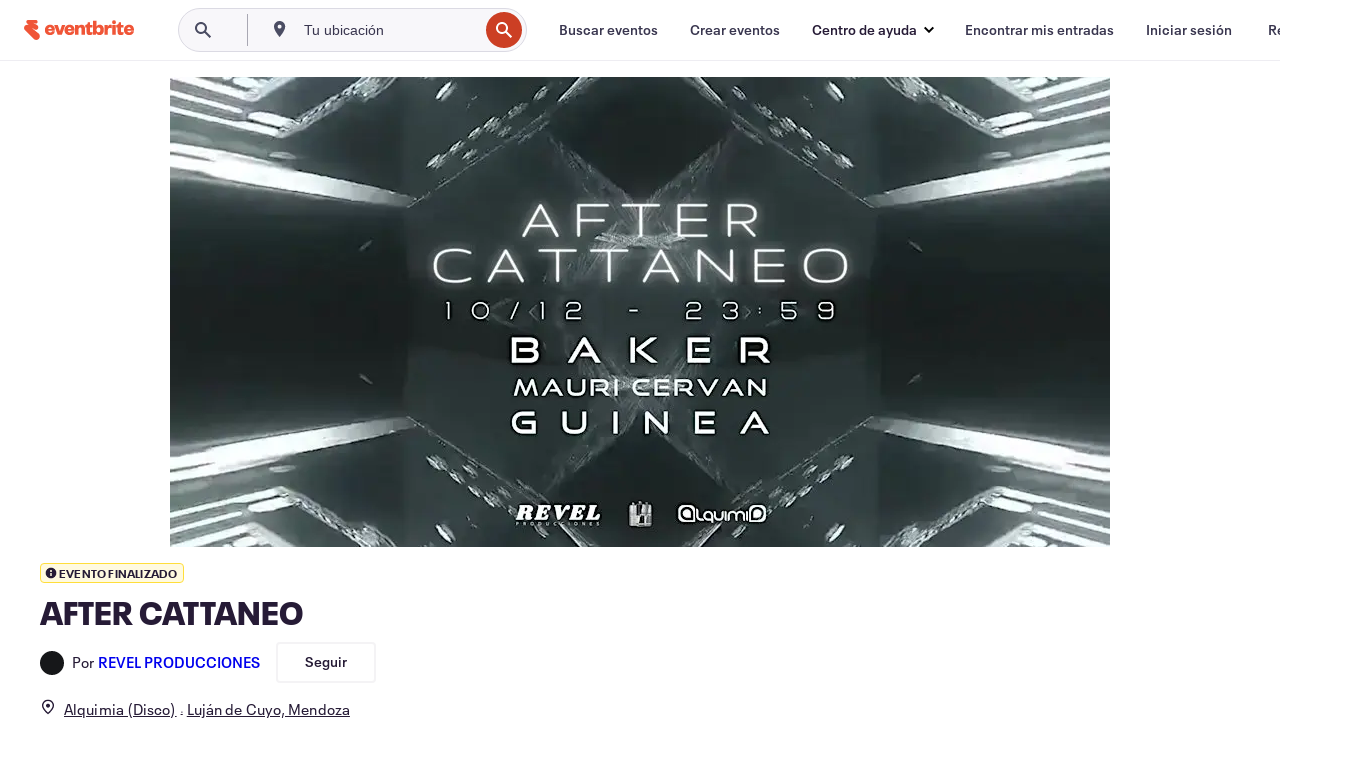

--- FILE ---
content_type: text/html; charset=utf-8
request_url: https://www.eventbrite.com.ar/e/after-cattaneo-tickets-478669983807?aff=erelexpmlt
body_size: 29964
content:
<!DOCTYPE html><html lang="es-ar"><head><meta charSet="utf-8"/><meta name="viewport" content="width=device-width"/><title>AFTER CATTANEO Entradas, sáb, 10 dic 2022 a las 11:59 p. m. | Eventbrite</title><meta name="description" content="Eventbrite - REVEL PRODUCCIONES presenta AFTER CATTANEO - sábado, 10 de diciembre de 2022 en Alquimia (Disco), Luján de Cuyo, Mendoza. Encontrá información sobre el evento y las entradas."/><link rel="preconnect" href="https://cdn.evbstatic.com"/><link rel="dns-prefetch" href="https://cdn.evbstatic.com"/><link rel="preconnect" href="https://img.evbuc.com"/><link rel="dns-prefetch" href="https://img.evbuc.com"/><link rel="icon" type="image/png" href="https://cdn.evbstatic.com/s3-build/perm_001/8e1e99/django/images/favicons/favicon-32x32.png" sizes="32x32"/><link rel="icon" type="image/png" href="https://cdn.evbstatic.com/s3-build/perm_001/317aa1/django/images/favicons/favicon-194x194.png" sizes="194x194"/><link rel="icon" type="image/png" href="https://cdn.evbstatic.com/s3-build/perm_001/4f7930/django/images/favicons/favicon-96x96.png" sizes="96x96"/><link rel="icon" type="image/png" href="https://cdn.evbstatic.com/s3-build/perm_001/8730ae/django/images/favicons/android-chrome-192x192.png" sizes="192x192"/><link rel="icon" type="image/png" href="https://cdn.evbstatic.com/s3-build/perm_001/765d40/django/images/favicons/favicon-16x16.png" sizes="16x16"/><link rel="shortcut icon" href="https://cdn.evbstatic.com/s3-build/perm_001/b61505/django/images/favicons/favicon.ico"/><link rel="apple-touch-icon" href="https://cdn.evbstatic.com/s3-build/perm_001/8730ae/django/images/touch_icons/apple-touch-icon-180x180.png"/><link rel="manifest" href="https://cdn.evbstatic.com/s3-build/perm_001/befbf7/django/images/favicons/manifest.webmanifest"/><meta name="apple-mobile-web-app-title" content="Eventbrite"/><meta name="application-name" content="Eventbrite"/><meta name="msapplication-TileColor" content="#f6682f"/><meta name="theme-color" content="#f6682f"/><meta name="msapplication-TileImage" content="https://cdn.evbstatic.com/s3-build/perm_001/8ad267/django/images/favicons/mstile-144x144.png"/><meta name="y_key" content="d92e23811007b438"/><meta name="msvalidate.01" content="A9AB07B7E430E4608E0BC57AFA5004AA"/><meta property="fb:app_id" content="28218816837"/><meta property="og:site_name" content="Eventbrite"/><meta property="og:image" content="/e/_next/image?url=https%3A%2F%2Fimg.evbuc.com%2Fhttps%253A%252F%252Fcdn.evbuc.com%252Fimages%252F405891279%252F793356611033%252F1%252Foriginal.20221206-221633%3Fw%3D480%26auto%3Dformat%252Ccompress%26q%3D75%26sharp%3D10%26rect%3D0%252C0%252C2160%252C1080%26s%3D6312b77404b4a5cfc7f98bf5687e30f3&amp;w=940&amp;q=75"/><meta property="og:title" content="AFTER CATTANEO"/><meta property="og:description" content="TECHNO VIBES"/><meta property="og:url" content="https://www.eventbrite.com.ar/e/after-cattaneo-tickets-478669983807"/><meta property="og:type" content="events.event"/><meta name="twitter:card" content="summary_large_image"/><meta name="twitter:site" content="@eventbrite"/><meta name="twitter:title" content="AFTER CATTANEO"/><meta name="twitter:description" content="TECHNO VIBES"/><meta name="twitter:image" content="/e/_next/image?url=https%3A%2F%2Fimg.evbuc.com%2Fhttps%253A%252F%252Fcdn.evbuc.com%252Fimages%252F405891279%252F793356611033%252F1%252Foriginal.20221206-221633%3Fw%3D480%26auto%3Dformat%252Ccompress%26q%3D75%26sharp%3D10%26rect%3D0%252C0%252C2160%252C1080%26s%3D6312b77404b4a5cfc7f98bf5687e30f3&amp;w=940&amp;q=75"/><meta name="twitter:app:name:iphone" content="Eventbrite"/><meta name="twitter:app:url:iphone" content="com-eventbrite-attendee://event/478669983807/?referrer=eiosurlxtcar&amp;slug=after-cattaneo-tickets-478669983807"/><meta name="twitter:app:id:iphone" content="487922291"/><meta name="twitter:app:name:googleplay" content="Eventbrite"/><meta name="twitter:app:url:googleplay" content="com-eventbrite-attendee://event/478669983807/?referrer=eandurlxtcar&amp;slug=after-cattaneo-tickets-478669983807"/><meta name="twitter:app:id:googleplay" content="com.eventbrite.attendee"/><meta name="robots" content="noindex, nofollow"/><link rel="canonical" href="https://www.eventbrite.com.ar/e/after-cattaneo-tickets-478669983807"/><link rel="alternate" href="android-app://com.eventbrite.attendee/http/www.eventbrite.com/e/478669983807?referrer=eandurlxgoog"/><meta name="keywords" content="Eventbrite, AFTER CATTANEO, AFTER CATTANEO tickets, AFTER CATTANEO Luján de Cuyo, AFTER CATTANEO Luján de Cuyo tickets"/><meta property="og:determiner" content="an"/><meta property="og:locale" content="es_AR"/><meta property="event:location:latitude" content="-33.00766"/><meta property="event:location:longitude" content="-68.9184162"/><meta property="event:start_time" content="2022-12-10T23:59:00-03:00"/><meta name="twitter:label1" content="Where"/><meta name="twitter:data1" content="Alquimia Disco, Cerro Aconcagua, Luján de Cuyo, Mendoza 5507"/><meta name="twitter:label2" content="When"/><meta name="twitter:data2" content="sáb, 10 dic 2022 a las 11:59 p. m."/><meta property="al:ios:app_name" content="Eventbrite"/><meta property="al:ios:url" content="com-eventbrite-attendee://event/478669983807/?referrer=eiosurlxfbk&amp;slug=after-cattaneo-tickets-478669983807"/><meta property="al:ios:app_store_id" content="487922291"/><meta property="al:android:app_name" content="Eventbrite"/><meta property="al:android:url" content="com-eventbrite-attendee://event/478669983807/?referrer=eandurlxfbk&amp;slug=after-cattaneo-tickets-478669983807"/><meta property="al:android:package" content="com.eventbrite.attendee"/><script type="application/ld+json">{"@context":"https://schema.org","@type":"WebPage","name":"AFTER CATTANEO","speakable":{"@type":"SpeakableSpecification","xPath":["/html/head/meta[@property='og:title']/@content","/html/head/meta[@name='description']/@content"]},"url":"https://www.eventbrite.com.ar/e/after-cattaneo-tickets-478669983807"}</script><script type="application/ld+json">{"@context":"https://schema.org","@type":"BreadcrumbList","itemListElement":[{"@type":"ListItem","position":1,"item":{"@id":"/d/argentina/events/","name":"Eventos en Argentina"}},{"@type":"ListItem","position":2,"item":{"@id":"/d/argentina--mendoza--85668007/events/","name":"Eventos en Mendoza"}},{"@type":"ListItem","position":3,"item":{"@id":"/ttd/argentina--mendoza/","name":"Cosas que hacer en Ciudad de Mendoza"}},{"@type":"ListItem","position":4,"item":{"@id":"/d/argentina--mendoza/party/","name":"fiestas Ciudad de Mendoza"}},{"@type":"ListItem","position":5,"item":{"@id":"/d/argentina--mendoza/music--party/","name":"fiestas de Música en Ciudad de Mendoza "}}]}</script><meta name="next-head-count" content="52"/><link rel="preconnect" href="https://www.googletagmanager.com"/><link rel="dns-prefetch" href="https://www.googletagmanager.com"/><link rel="preconnect" href="https://cdntranscend.eventbrite.com"/><link rel="dns-prefetch" href="https://cdntranscend.eventbrite.com"/><link rel="preconnect" href="https://synctranscend.eventbrite.com"/><link rel="dns-prefetch" href="https://synctranscend.eventbrite.com"/><link rel="preload" href="/e/_next/static/css/02093760c5d8b1c1.css" as="style"/><link rel="stylesheet" href="/e/_next/static/css/02093760c5d8b1c1.css" data-n-g=""/><link rel="preload" href="/e/_next/static/css/738b6ff0318a552b.css" as="style"/><link rel="stylesheet" href="/e/_next/static/css/738b6ff0318a552b.css" data-n-p=""/><link rel="preload" href="/e/_next/static/css/2991ef5a3eca558b.css" as="style"/><link rel="stylesheet" href="/e/_next/static/css/2991ef5a3eca558b.css" data-n-p=""/><link rel="preload" href="/e/_next/static/css/e5d5a1619c2f2b30.css" as="style"/><link rel="stylesheet" href="/e/_next/static/css/e5d5a1619c2f2b30.css" data-n-p=""/><noscript data-n-css=""></noscript><script defer="" nomodule="" src="/e/_next/static/chunks/polyfills-42372ed130431b0a.js"></script><script src="https://cdntranscend.eventbrite.com/cm/f2747157-cf59-4ef1-8703-018defe51764/airgap.js" data-sync-endpoint="https://synctranscend.eventbrite.com/consent-manager/f2747157-cf59-4ef1-8703-018defe51764" data-ui-z-index="550" data-tracker-overrides="[...] GoogleConsentMode:security_storage=Essential" data-protect-realms="self" data-ui-shadow-root="open" data-locale="es-ES" data-local-sync="allow-network-observable" defer="" data-nscript="beforeInteractive"></script><script src="/e/_next/static/chunks/webpack-cab0f9796f6887dc.js" defer=""></script><script src="/e/_next/static/chunks/framework-e50727edcc3f8dd1.js" defer=""></script><script src="/e/_next/static/chunks/main-08c4ebf054f16314.js" defer=""></script><script src="/e/_next/static/chunks/pages/_app-238a4a0cf85bed4b.js" defer=""></script><script src="/e/_next/static/chunks/29107295-df43163515f334f5.js" defer=""></script><script src="/e/_next/static/chunks/3b999911-d1b09777fcae2a5f.js" defer=""></script><script src="/e/_next/static/chunks/720-62138106b4a369a2.js" defer=""></script><script src="/e/_next/static/chunks/253-df8210fcb4a67135.js" defer=""></script><script src="/e/_next/static/chunks/67-a0946efd1b487a30.js" defer=""></script><script src="/e/_next/static/chunks/518-7b055426e293ba95.js" defer=""></script><script src="/e/_next/static/chunks/pages/%5Bslug%5D-af019e9ef6fa32fb.js" defer=""></script><script src="/e/_next/static/5ufTOeC8AMAeT8Yjfl0FV/_buildManifest.js" defer=""></script><script src="/e/_next/static/5ufTOeC8AMAeT8Yjfl0FV/_ssgManifest.js" defer=""></script></head><body><div id="__next"><div class="Wrapper_root__I0U__"><div class="Header_wrapper__PJAKW" data-testid="header"><div class="Header_content__ENXbo"><div class="GlobalHeader_root__EygkN"><header class="GlobalNav_main__TKMYj GlobalNav_withSearchDropdown__tg5SY"><nav aria-label="Navegación principal" data-testid="global-nav" class="GlobalNav_navContainer__FaUOE"><div class="GlobalNav_navWrapper__SB1gg"><div class="GlobalNav_mobileNavTopSection__IYbk0"><div class="GlobalNav_logo__pEVT_" tabindex="-1"><a href="https://www.eventbrite.com.ar/" aria-label="Inicio" style="background-color:transparent" class="Logo_desktop__fUTDP" tabindex="0" data-heap-id="seo-global-nav-logo-desktop-click"><i class="VectorImage_root__WUP6V Icon_brand-small__W03p9 VectorImage_color-ui-orange__cuRZ_ VectorImage_block__vmOim VectorImage_sizeReset__f7Ctk" title="Eventbrite" data-testid="icon" style="height:auto;width:110px"><svg id="logo-wordmark-brand_svg__Layer_1" x="0" y="0" viewBox="0 0 2300 400.8" xml:space="preserve"><style>
        .logo-wordmark-brand_svg__st3{fill:#221d19}
    </style><g><g><path class="logo-wordmark-brand_svg__st3" d="M794 99.5l-43.2 123H749l-43.1-123h-75.6l73.8 198h85.8l73.8-198zM1204.1 94.1c-29.8 0-53.4 13.3-64 35.1V99.5h-72v198.1h72v-97.3c0-29.8 9.8-49.3 34.2-49.3 21.8 0 29.4 14.2 29.4 41.3v105.2h72V173.2c0-41.3-17.4-79.1-71.6-79.1zM1753.1 134.6V99.5h-72v198.1h72V207c0-33.3 16.5-47.7 43.1-47.7 13.8 0 28.9 2.7 38.7 8.5v-68c-4.9-4-15.6-7.6-27.6-7.6-26.2 0-47.1 20.2-54.2 42.4zM1846.9 99.5h72v198.1h-72z"></path><circle class="logo-wordmark-brand_svg__st3" cx="1882.9" cy="44.9" r="40.7"></circle><path class="logo-wordmark-brand_svg__st3" d="M2028.9 221.5v-72.4h51.6V99.4h-51.6V44.8h-43.2c0 30.2-24.5 54.6-54.7 54.6v49.7h26.7v93.2c0 46.7 31.5 60.4 64.9 60.4 27.1 0 44.4-6.7 59.6-17.8v-46.6c-12 4.9-21.8 6.7-30.6 6.7-14.7.1-22.7-6.6-22.7-23.5zM1402 245.1s-.1 0 0 0h-.2c-14.6 0-22.5-6.7-22.5-23.5v-72.4h51.6V99.4h-51.6V44.8h-43.2c0 30.2-24.5 54.6-54.7 54.6h-.1v49.7h26.7v93.2c0 46.7 31.5 60.4 64.9 60.4 27.1 0 44.4-6.7 59.6-17.8v-46.6c-11.9 4.9-21.7 6.8-30.5 6.8zM1402 245.1h-.1.1c-.1 0 0 0 0 0zM543.9 94.2c-61.7 0-107.9 44.9-107.9 107.5 0 63.1 45.3 101.3 108.8 101.3 57.7 0 92.2-30.1 100.4-76h-59.1c-6.7 15.5-19.1 22.2-38.6 22.2-21.8 0-39.5-11.5-41.3-36h139v-20c-.1-53.7-35.2-99-101.3-99zM507 178.6c2.7-18.7 12.9-32.9 36-32.9 21.3 0 32.9 15.1 33.8 32.9H507zM954.1 94.2c-61.7 0-107.9 44.9-107.9 107.5 0 63.1 45.3 101.3 108.8 101.3 57.7 0 92.2-30.1 100.4-76h-59.1c-6.7 15.5-19.1 22.2-38.6 22.2-21.8 0-39.5-11.5-41.3-36h139v-20c0-53.7-35.1-99-101.3-99zm-36.9 84.4c2.7-18.7 12.9-32.9 36-32.9 21.3 0 32.9 15.1 33.8 32.9h-69.8zM2300 193.2c0-53.7-35.1-99-101.3-99-61.7 0-107.9 44.9-107.9 107.5 0 63.1 45.3 101.3 108.8 101.3 57.7 0 92.2-30.1 100.4-76h-59.1c-6.7 15.5-19.1 22.2-38.6 22.2-21.8 0-39.5-11.5-41.3-36h139v-20zm-138.1-14.6c2.7-18.7 12.9-32.9 36-32.9 21.3 0 32.9 15.1 33.8 32.9h-69.8zM1582 93.8c-33.3 0-55.6 16-65.4 39.6v-116h-72v280.1h55.6l12.4-34.2c11.1 24 36 39.6 68 39.6 59.6 0 89.4-45.8 89.4-104.5 0-58.4-29.8-104.6-88-104.6zm-25.3 153.4c-24.5 0-40-18.7-40-47.6V197c0-28.5 15.6-47.1 40-47.1 28 0 40.9 20 40.9 48.5 0 28.8-12.9 48.8-40.9 48.8z"></path></g><path class="logo-wordmark-brand_svg__st3" d="M302.8 269L170.1 165.6c-2.2-1.7.1-5.1 2.5-3.7l51.8 29c23.5 13.2 53.2 5.5 67.4-17.3 15-24.1 7.1-55.8-17.5-70l-76-43.9c-2.4-1.4-.6-5.1 2-4l34.9 14c.1 0 .9.3 1.2.4 3.7 1.3 7.7 2 11.8 2 18.9 0 34.5-15 35.8-32.8C285.7 16.1 268.1 0 247 0H85.6C64.9 0 47.4 16.9 47.7 37.6c.1 11 5.1 20.8 12.8 27.5 5.8 5.1 25.4 20.7 34.7 28.2 1.7 1.3.7 4-1.4 4H61.5C27.5 97.5 0 125.1 0 159.1c0 17.2 7 32.7 18.4 44l187.1 177.8c13.2 12.3 31 19.9 50.5 19.9 41 0 74.2-33.2 74.2-74.2-.1-23.2-10.7-44-27.4-57.6z"></path></g></svg><span class="VectorImage_hiddenAccessible__ZVBz6">Eventbrite</span></i></a><a href="https://www.eventbrite.com.ar/" aria-label="Inicio" style="background-color:transparent" class="Logo_mobile__3WGcN" tabindex="0" data-heap-id="seo-global-nav-logo-mobile-click"><i class="VectorImage_root__WUP6V Icon_brand-small__W03p9 VectorImage_color-ui-orange__cuRZ_ VectorImage_block__vmOim VectorImage_sizeReset__f7Ctk" title="Eventbrite" data-testid="icon" style="height:24px;width:24px"><svg id="logo-e-brand_svg__Layer_1" x="0" y="0" viewBox="0 0 1000 1213.9" xml:space="preserve" data-testid="icon-logo-e-brand"><style></style><g><path d="M917 814.9L515.3 501.7c-6.7-5.1.2-15.4 7.5-11.3l156.9 87.9c71.1 39.9 161 16.8 204.1-52.4 45.4-73 21.4-169.1-53.2-212.2L600.4 180.6c-7.3-4.3-1.9-15.3 6-12.2l105.8 42.3c.2.1 2.7 1 3.7 1.3 11.2 3.9 23.3 6.1 35.9 6.1 57.4 0 104.5-45.4 108.6-99.4C865.5 48.9 812 0 748.2 0h-489c-62.8 0-115.5 51.3-114.7 113.9.4 33.3 15.3 63 38.7 83.4 17.6 15.3 76.9 62.8 105.1 85.3 5 4 2.2 12.1-4.3 12.1h-97.9C83.2 295.3 0 378.9 0 482c0 52.1 21.3 99.2 55.6 133.1l566.6 538.5c40.1 37.4 93.9 60.3 153.1 60.3 124.1 0 224.7-100.6 224.7-224.7 0-70.3-32.4-133.1-83-174.3z" style="fill:var(--svg-fill, #221d19)"></path></g></svg><span class="VectorImage_hiddenAccessible__ZVBz6">Eventbrite</span></i></a></div><div class="GlobalNav_mobileNavLinks__9G7bt"><ul class="GlobalNav_mobileNavLinkContainer__Oynce"><li class="GlobalNav_mobileNavListLink__xnUEM"><a class="NavLink_main__7QnSd GlobalNav_mobileLogin__aVMSh" href="/signin/signup?referrer=%2Fmytickets" data-testid="navLink" aria-label="Encontrar mis entradas" data-heap-id="seo-global-nav-link-find-my-tickets-click"><span aria-label="Encontrar mis entradas">Encontrar mis entradas</span></a></li><li class="GlobalNav_mobileNavListLink__xnUEM"><a class="NavLink_main__7QnSd GlobalNav_mobileLogin__aVMSh" href="/signin/" data-testid="navLink" aria-label="Iniciar sesión" data-heap-id="seo-global-nav-link-login-click" rel="nofollow"><span aria-label="Iniciar sesión">Iniciar sesión</span></a></li><li class="GlobalNav_mobileNavListLink__xnUEM"><a class="NavLink_main__7QnSd GlobalNav_mobileSignup__iMZqx" href="/signin/" data-testid="navLink" aria-label="Registrarse" data-heap-id="seo-global-nav-link-signup-click" rel="nofollow"><span aria-label="Registrarse">Registrarse</span></a></li><li data-heap-id="seo-global-nav-dropdown-mobile-click" class="MobileDropdown_mobileDropdown__pEEfU" tabindex="0"><i class="Icon_root__1kdkz Icon_icon-small__1kdkz" aria-hidden="true"><svg xmlns="http://www.w3.org/2000/svg" width="24" height="24" fill="#3A3247" viewBox="0 0 24 24"><path d="M20 5H4v2h16zM4 11h16v2H4zm0 6h16v2H4z" clip-rule="evenodd"></path></svg></i><i class="Icon_root__1kdkz Icon_icon-small__1kdkz" aria-hidden="true"><svg xmlns="http://www.w3.org/2000/svg" width="24" height="24" fill="#3A3247" viewBox="0 0 24 24"><path d="m13.4 12 3.5-3.5-1.4-1.4-3.5 3.5-3.5-3.5-1.4 1.4 3.5 3.5-3.5 3.5 1.4 1.4 3.5-3.5 3.5 3.5 1.4-1.4z"></path></svg></i><ul class="Dropdown_dropdown__YXyCC" aria-label="submenú" data-testid="global-nav-dropdown"><li data-testid="link-container__level1" class="Dropdown_navLinkContainer__qSMqu"><a class="NavLink_main__7QnSd Dropdown_navLinkDropdown__ONM3Z" href="https://www.eventbrite.com.ar/d/local/events/" data-testid="navLink" aria-label="Buscar eventos" data-heap-id="seo-global-nav-link-find-events-click"><span data-testid="navLink-icon" class=""><i class="Icon_root__1kdkz Icon_icon-small__1kdkz" aria-hidden="true"><i class="Icon_root__1kdkz Icon_icon-small__1kdkz" aria-hidden="true"><svg xmlns="http://www.w3.org/2000/svg" width="24" height="24" fill="#3A3247" viewBox="0 0 24 24"><path d="M10 13h4v-2h-4zm6 5h-.413c-.603-1.437-1.833-2.424-3.587-2.424S9.016 16.563 8.413 18H8V6h.413C9.016 7.437 10.246 8.424 12 8.424S14.984 7.437 15.587 6H16zM14 4s0 2.424-2 2.424S10 4 10 4H6v16h4s0-2.424 2-2.424S14 20 14 20h4V4z" clip-rule="evenodd"></path></svg></i></i></span><span aria-label="Buscar eventos">Buscar eventos</span></a></li><li class="NestedDropdownItem_nestedDropdownTrigger__Uy9jy" tabindex="-1"><span data-heap-id="seo-global-nav-dropdown-create-events-click" class="NestedDropdownItem_titleContainer__Sbs6i" tabindex="0"><span class="NestedDropdownItem_iconContainer__4_eWV"><i class="VectorImage_root__WUP6V Icon_icon-small__XzE_u" data-testid="icon" aria-hidden="true"><i class="Icon_root__1kdkz Icon_icon-small__1kdkz" aria-hidden="true"><svg xmlns="http://www.w3.org/2000/svg" width="24" height="24" fill="#3A3247" viewBox="0 0 24 24"><path d="M17 6.5v-2h-2v2H9v-2H7v2H5v13h14v-13zm0 11H7v-7h10v8z" clip-rule="evenodd"></path></svg></i></i></span><span>Crear eventos</span><span class="NestedDropdownItem_arrowIcons___9WCC"><i class="VectorImage_root__WUP6V Icon_icon-small__XzE_u" data-testid="icon" aria-hidden="true"><svg id="chevron-up-chunky_svg__eds-icon--chevron-up-chunky_svg" x="0" y="0" viewBox="0 0 24 24" xml:space="preserve"><path id="chevron-up-chunky_svg__eds-icon--chevron-up-chunky_base" fill-rule="evenodd" clip-rule="evenodd" d="M17 13.8l-5-5-5 5 1.4 1.4 3.6-3.6 3.6 3.6z"></path></svg></i><i class="VectorImage_root__WUP6V Icon_icon-small__XzE_u" data-testid="icon" aria-hidden="true"><svg id="chevron-down-chunky_svg__eds-icon--chevron-down-chunky_svg" x="0" y="0" viewBox="0 0 24 24" xml:space="preserve"><path id="chevron-down-chunky_svg__eds-icon--chevron-down-chunky_base" fill-rule="evenodd" clip-rule="evenodd" d="M7 10.2l5 5 5-5-1.4-1.4-3.6 3.6-3.6-3.6z"></path></svg></i></span></span><ul class="NestedDropdownItem_submenu__AEFUz" aria-label="submenú"><li data-heap-id="seo-global-nav-dropdown-solutions-click" tabindex="0" class="SecondaryDropdown_secondaryDropdownTrigger__LdiJI" data-globalnav-text="Solutions"><span class="SecondaryDropdown_titleContainer__I9fMi"><span>Soluciones</span><span class="SecondaryDropdown_iconContainer__NsW__"><i class="VectorImage_root__WUP6V Icon_icon-small__XzE_u" data-testid="icon" aria-hidden="true"><svg id="chevron-right-chunky_svg__eds-icon--chevron-right-chunky_svg" x="0" y="0" viewBox="0 0 24 24" xml:space="preserve"><path id="chevron-right-chunky_svg__eds-icon--chevron-right-chunky_base" fill-rule="evenodd" clip-rule="evenodd" d="M10.2 17l5-5-5-5-1.4 1.4 3.6 3.6-3.6 3.6z"></path></svg></i></span></span><ul class="SecondaryDropdown_secondaryDropdown__Uvo7a"><button tabindex="0"><svg id="chevron-left-chunky_svg__eds-icon--chevron-left-chunky_svg" x="0" y="0" viewBox="0 0 24 24" xml:space="preserve"><path id="chevron-left-chunky_svg__eds-icon--chevron-left-chunky_base" fill-rule="evenodd" clip-rule="evenodd" d="M13.8 7l-5 5 5 5 1.4-1.4-3.6-3.6 3.6-3.6z"></path></svg>Soluciones</button><li class="SecondaryDropdown_navLinkContainer__zJNIf"><a class="NavLink_main__7QnSd SecondaryDropdown_navLinkDropdown__cJNKF" href="https://www.eventbrite.com.ar/l/sell-tickets/" data-testid="navLink" aria-label="Venta de entradas" data-heap-id="seo-global-nav-link-event-ticketing-click"><span aria-label="Venta de entradas">Venta de entradas</span></a></li><li class="SecondaryDropdown_navLinkContainer__zJNIf"><a class="NavLink_main__7QnSd SecondaryDropdown_navLinkDropdown__cJNKF" href="https://www.eventbrite.com.ar/l/event-marketing-platform/" data-testid="navLink" aria-label="Plataforma de marketing para eventos" data-heap-id="seo-global-nav-link-marketing-suite-click"><span aria-label="Plataforma de marketing para eventos">Plataforma de marketing para eventos</span></a></li><li class="SecondaryDropdown_navLinkContainer__zJNIf"><a class="NavLink_main__7QnSd SecondaryDropdown_navLinkDropdown__cJNKF" href="https://www.eventbrite.com.ar/l/eventbrite-ads/" data-testid="navLink" aria-label="Eventbrite Ads" data-heap-id="seo-global-nav-link-eventbrite-ads-click"><span aria-label="Eventbrite Ads">Eventbrite Ads</span></a></li><li class="SecondaryDropdown_navLinkContainer__zJNIf"><a class="NavLink_main__7QnSd SecondaryDropdown_navLinkDropdown__cJNKF" href="https://www.eventbrite.com.ar/l/event-payment/" data-testid="navLink" aria-label="Pagos" data-heap-id="seo-global-nav-link-payments-click"><span aria-label="Pagos">Pagos</span></a></li></ul></li><li data-heap-id="seo-global-nav-dropdown-industry-click" tabindex="0" class="SecondaryDropdown_secondaryDropdownTrigger__LdiJI" data-globalnav-text="Industry"><span class="SecondaryDropdown_titleContainer__I9fMi"><span>Industria</span><span class="SecondaryDropdown_iconContainer__NsW__"><i class="VectorImage_root__WUP6V Icon_icon-small__XzE_u" data-testid="icon" aria-hidden="true"><svg id="chevron-right-chunky_svg__eds-icon--chevron-right-chunky_svg" x="0" y="0" viewBox="0 0 24 24" xml:space="preserve"><path id="chevron-right-chunky_svg__eds-icon--chevron-right-chunky_base" fill-rule="evenodd" clip-rule="evenodd" d="M10.2 17l5-5-5-5-1.4 1.4 3.6 3.6-3.6 3.6z"></path></svg></i></span></span><ul class="SecondaryDropdown_secondaryDropdown__Uvo7a"><button tabindex="0"><svg id="chevron-left-chunky_svg__eds-icon--chevron-left-chunky_svg" x="0" y="0" viewBox="0 0 24 24" xml:space="preserve"><path id="chevron-left-chunky_svg__eds-icon--chevron-left-chunky_base" fill-rule="evenodd" clip-rule="evenodd" d="M13.8 7l-5 5 5 5 1.4-1.4-3.6-3.6 3.6-3.6z"></path></svg>Industria</button><li class="SecondaryDropdown_navLinkContainer__zJNIf"><a class="NavLink_main__7QnSd SecondaryDropdown_navLinkDropdown__cJNKF" href="https://www.eventbrite.com.ar/l/music/" data-testid="navLink" aria-label="Música" data-heap-id="seo-global-nav-link-music-click"><span aria-label="Música">Música</span></a></li><li class="SecondaryDropdown_navLinkContainer__zJNIf"><a class="NavLink_main__7QnSd SecondaryDropdown_navLinkDropdown__cJNKF" href="https://www.eventbrite.com.ar/l/food-drink-event-ticketing/" data-testid="navLink" aria-label="Comida y bebidas" data-heap-id="seo-global-nav-link-food-&amp;-beverage-click"><span aria-label="Comida y bebidas">Comida y bebidas</span></a></li><li class="SecondaryDropdown_navLinkContainer__zJNIf"><a class="NavLink_main__7QnSd SecondaryDropdown_navLinkDropdown__cJNKF" href="https://www.eventbrite.com.ar/l/performing-arts/" data-testid="navLink" aria-label="Artes escénicas" data-heap-id="seo-global-nav-link-performing-arts-click"><span aria-label="Artes escénicas">Artes escénicas</span></a></li><li class="SecondaryDropdown_navLinkContainer__zJNIf"><a class="NavLink_main__7QnSd SecondaryDropdown_navLinkDropdown__cJNKF" href="https://www.eventbrite.com.ar/l/npo/" data-testid="navLink" aria-label="Solidaridad" data-heap-id="seo-global-nav-link-charity-&amp;-causes-click"><span aria-label="Solidaridad">Solidaridad</span></a></li><li class="SecondaryDropdown_navLinkContainer__zJNIf"><a class="NavLink_main__7QnSd SecondaryDropdown_navLinkDropdown__cJNKF" href="https://www.eventbrite.com.ar/l/host-retail-events/" data-testid="navLink" aria-label="Venta al por menor" data-heap-id="seo-global-nav-link-retail-click"><span aria-label="Venta al por menor">Venta al por menor</span></a></li></ul></li><li data-heap-id="seo-global-nav-dropdown-event-types-click" tabindex="0" class="SecondaryDropdown_secondaryDropdownTrigger__LdiJI" data-globalnav-text="Event Types"><span class="SecondaryDropdown_titleContainer__I9fMi"><span>Tipos de evento</span><span class="SecondaryDropdown_iconContainer__NsW__"><i class="VectorImage_root__WUP6V Icon_icon-small__XzE_u" data-testid="icon" aria-hidden="true"><svg id="chevron-right-chunky_svg__eds-icon--chevron-right-chunky_svg" x="0" y="0" viewBox="0 0 24 24" xml:space="preserve"><path id="chevron-right-chunky_svg__eds-icon--chevron-right-chunky_base" fill-rule="evenodd" clip-rule="evenodd" d="M10.2 17l5-5-5-5-1.4 1.4 3.6 3.6-3.6 3.6z"></path></svg></i></span></span><ul class="SecondaryDropdown_secondaryDropdown__Uvo7a"><button tabindex="0"><svg id="chevron-left-chunky_svg__eds-icon--chevron-left-chunky_svg" x="0" y="0" viewBox="0 0 24 24" xml:space="preserve"><path id="chevron-left-chunky_svg__eds-icon--chevron-left-chunky_base" fill-rule="evenodd" clip-rule="evenodd" d="M13.8 7l-5 5 5 5 1.4-1.4-3.6-3.6 3.6-3.6z"></path></svg>Tipos de evento</button><li class="SecondaryDropdown_navLinkContainer__zJNIf"><a class="NavLink_main__7QnSd SecondaryDropdown_navLinkDropdown__cJNKF" href="https://www.eventbrite.com.ar/l/music-venues/" data-testid="navLink" aria-label="Conciertos" data-heap-id="seo-global-nav-link-concerts-click"><span aria-label="Conciertos">Conciertos</span></a></li><li class="SecondaryDropdown_navLinkContainer__zJNIf"><a class="NavLink_main__7QnSd SecondaryDropdown_navLinkDropdown__cJNKF" href="https://www.eventbrite.com.ar/l/create-a-workshop/" data-testid="navLink" aria-label="Clases y talleres" data-heap-id="seo-global-nav-link-classes-&amp;-workshops-click"><span aria-label="Clases y talleres">Clases y talleres</span></a></li><li class="SecondaryDropdown_navLinkContainer__zJNIf"><a class="NavLink_main__7QnSd SecondaryDropdown_navLinkDropdown__cJNKF" href="https://www.eventbrite.com.ar/l/festival-solutions/" data-testid="navLink" aria-label="Festivales y ferias" data-heap-id="seo-global-nav-link-festivals-&amp;-fairs-click"><span aria-label="Festivales y ferias">Festivales y ferias</span></a></li><li class="SecondaryDropdown_navLinkContainer__zJNIf"><a class="NavLink_main__7QnSd SecondaryDropdown_navLinkDropdown__cJNKF" href="https://www.eventbrite.com.ar/l/conferences/" data-testid="navLink" aria-label="Conferencias" data-heap-id="seo-global-nav-link-conferences-click"><span aria-label="Conferencias">Conferencias</span></a></li><li class="SecondaryDropdown_navLinkContainer__zJNIf"><a class="NavLink_main__7QnSd SecondaryDropdown_navLinkDropdown__cJNKF" href="https://www.eventbrite.com.ar/l/eventbrite-for-business/" data-testid="navLink" aria-label="Eventos corporativos" data-heap-id="seo-global-nav-link-corporate-events-click"><span aria-label="Eventos corporativos">Eventos corporativos</span></a></li><li class="SecondaryDropdown_navLinkContainer__zJNIf"><a class="NavLink_main__7QnSd SecondaryDropdown_navLinkDropdown__cJNKF" href="https://www.eventbrite.com.ar/l/virtual-events-platform/" data-testid="navLink" aria-label="Eventos online" data-heap-id="seo-global-nav-link-online-events-click"><span aria-label="Eventos online">Eventos online</span></a></li></ul></li><li data-heap-id="seo-global-nav-dropdown-blog-click" tabindex="0" class="SecondaryDropdown_secondaryDropdownTrigger__LdiJI" data-globalnav-text="Blog"><span class="SecondaryDropdown_titleContainer__I9fMi"><span>Blog</span><span class="SecondaryDropdown_iconContainer__NsW__"><i class="VectorImage_root__WUP6V Icon_icon-small__XzE_u" data-testid="icon" aria-hidden="true"><svg id="chevron-right-chunky_svg__eds-icon--chevron-right-chunky_svg" x="0" y="0" viewBox="0 0 24 24" xml:space="preserve"><path id="chevron-right-chunky_svg__eds-icon--chevron-right-chunky_base" fill-rule="evenodd" clip-rule="evenodd" d="M10.2 17l5-5-5-5-1.4 1.4 3.6 3.6-3.6 3.6z"></path></svg></i></span></span><ul class="SecondaryDropdown_secondaryDropdown__Uvo7a"><button tabindex="0"><svg id="chevron-left-chunky_svg__eds-icon--chevron-left-chunky_svg" x="0" y="0" viewBox="0 0 24 24" xml:space="preserve"><path id="chevron-left-chunky_svg__eds-icon--chevron-left-chunky_base" fill-rule="evenodd" clip-rule="evenodd" d="M13.8 7l-5 5 5 5 1.4-1.4-3.6-3.6 3.6-3.6z"></path></svg>Blog</button><li class="SecondaryDropdown_navLinkContainer__zJNIf"><a class="NavLink_main__7QnSd SecondaryDropdown_navLinkDropdown__cJNKF" href="https://www.eventbrite.com.ar/blog/category/tips-and-guides/" data-testid="navLink" aria-label="Sugerencias y guías" data-heap-id="seo-global-nav-link-tips-&amp;-guides-click"><span aria-label="Sugerencias y guías">Sugerencias y guías</span></a></li><li class="SecondaryDropdown_navLinkContainer__zJNIf"><a class="NavLink_main__7QnSd SecondaryDropdown_navLinkDropdown__cJNKF" href="https://www.eventbrite.com.ar/blog/category/news-and-trends/" data-testid="navLink" aria-label="Noticias y tendencias" data-heap-id="seo-global-nav-link-news-&amp;-trends-click"><span aria-label="Noticias y tendencias">Noticias y tendencias</span></a></li><li class="SecondaryDropdown_navLinkContainer__zJNIf"><a class="NavLink_main__7QnSd SecondaryDropdown_navLinkDropdown__cJNKF" href="https://www.eventbrite.com.ar/blog/category/community/" data-testid="navLink" aria-label="Comunidad" data-heap-id="seo-global-nav-link-community-click"><span aria-label="Comunidad">Comunidad</span></a></li><li class="SecondaryDropdown_navLinkContainer__zJNIf"><a class="NavLink_main__7QnSd SecondaryDropdown_navLinkDropdown__cJNKF" href="https://www.eventbrite.com.ar/blog/category/tools-and-features/" data-testid="navLink" aria-label="Herramientas y funciones" data-heap-id="seo-global-nav-link-tools-&amp;-features-click"><span aria-label="Herramientas y funciones">Herramientas y funciones</span></a></li></ul></li></ul></li><li data-testid="link-container__level1" class="Dropdown_navLinkContainer__qSMqu"><a class="NavLink_main__7QnSd Dropdown_navLinkDropdown__ONM3Z" href="https://www.eventbrite.com.ar/resources/" data-testid="navLink" aria-label="Centro de recursos para organizadores" data-heap-id="seo-global-nav-link-organizer-resource-hub-click"><span aria-label="Centro de recursos para organizadores">Centro de recursos para organizadores</span></a></li><li data-testid="link-container__level1" class="Dropdown_navLinkContainer__qSMqu"><a class="NavLink_main__7QnSd Dropdown_navLinkDropdown__ONM3Z" href="https://www.eventbrite.com.ar/organizer/overview/" data-testid="navLink" aria-label="Crear eventos" data-heap-id="seo-global-nav-link-create-events-click"><span aria-label="Crear eventos">Crear eventos</span></a></li><li data-testid="link-container__level1" class="Dropdown_navLinkContainer__qSMqu"><a class="NavLink_main__7QnSd Dropdown_navLinkDropdown__ONM3Z" href="https://www.eventbrite.com.ar/l/contact-eventbrite-sales/" data-testid="navLink" aria-label="Asistencia de ventas" data-heap-id="seo-global-nav-link-contact-sales-click"><span aria-label="Asistencia de ventas">Asistencia de ventas</span></a></li><li data-testid="link-container__level1" class="Dropdown_navLinkContainer__qSMqu"><a class="NavLink_main__7QnSd Dropdown_navLinkDropdown__ONM3Z" href="https://www.eventbrite.com.ar/signin/signup/?referrer=/manage/events/create/" data-testid="navLink" aria-label="Comenzá ahora" data-heap-id="seo-global-nav-link-get-started-click"><span style="color:#3659E3" aria-label="Comenzá ahora">Comenzá ahora</span></a></li><li class="NestedDropdownItem_nestedDropdownTrigger__Uy9jy" tabindex="-1"><span data-heap-id="seo-global-nav-dropdown-help-center-click" class="NestedDropdownItem_titleContainer__Sbs6i" tabindex="0"><span class="NestedDropdownItem_iconContainer__4_eWV"><i class="VectorImage_root__WUP6V Icon_icon-small__XzE_u" data-testid="icon" aria-hidden="true"><i class="Icon_root__1kdkz Icon_icon-small__1kdkz" aria-hidden="true"><svg xmlns="http://www.w3.org/2000/svg" width="24" height="24" fill="#3A3247" viewBox="0 0 24 24"><path d="M18 12c0-3.308-2.692-6-6-6s-6 2.692-6 6 2.692 6 6 6 6-2.692 6-6m2 0a8 8 0 1 1-16 0 8 8 0 0 1 16 0m-7.152 1.9a74 74 0 0 0 1.298-2.205q.408-.735.556-1.161.148-.428.148-.834 0-.68-.303-1.174-.302-.495-.902-.76-.6-.266-1.464-.266-1.446 0-2.088.661-.643.66-.643 1.91h1.384q0-.47.099-.78a.88.88 0 0 1 .383-.487q.285-.18.803-.18.667 0 .952.297t.284.828q0 .333-.148.735-.149.402-.575 1.156a95 95 0 0 1-1.34 2.26zm-.815 2.72a.92.92 0 0 0 .66-.254.86.86 0 0 0 .267-.648.9.9 0 0 0-.266-.668.9.9 0 0 0-.661-.259q-.42 0-.674.26a.92.92 0 0 0-.253.667q0 .395.253.648.255.255.674.254" clip-rule="evenodd"></path></svg></i></i></span><span>Centro de ayuda</span><span class="NestedDropdownItem_arrowIcons___9WCC"><i class="VectorImage_root__WUP6V Icon_icon-small__XzE_u" data-testid="icon" aria-hidden="true"><svg id="chevron-up-chunky_svg__eds-icon--chevron-up-chunky_svg" x="0" y="0" viewBox="0 0 24 24" xml:space="preserve"><path id="chevron-up-chunky_svg__eds-icon--chevron-up-chunky_base" fill-rule="evenodd" clip-rule="evenodd" d="M17 13.8l-5-5-5 5 1.4 1.4 3.6-3.6 3.6 3.6z"></path></svg></i><i class="VectorImage_root__WUP6V Icon_icon-small__XzE_u" data-testid="icon" aria-hidden="true"><svg id="chevron-down-chunky_svg__eds-icon--chevron-down-chunky_svg" x="0" y="0" viewBox="0 0 24 24" xml:space="preserve"><path id="chevron-down-chunky_svg__eds-icon--chevron-down-chunky_base" fill-rule="evenodd" clip-rule="evenodd" d="M7 10.2l5 5 5-5-1.4-1.4-3.6 3.6-3.6-3.6z"></path></svg></i></span></span><ul class="NestedDropdownItem_submenu__AEFUz" aria-label="submenú"><li class="NestedDropdownItem_navLinkContainer__1rQo5"><a class="NavLink_main__7QnSd NestedDropdownItem_navLinkDropdown__uSVbs" href="https://www.eventbrite.com.ar/help/en-us/" data-testid="navLink" aria-label="Centro de ayuda" data-heap-id="seo-global-nav-link-help-center-click"><span aria-label="Centro de ayuda">Centro de ayuda</span></a></li><li class="NestedDropdownItem_navLinkContainer__1rQo5"><a class="NavLink_main__7QnSd NestedDropdownItem_navLinkDropdown__uSVbs" href="https://www.eventbrite.com.ar/help/en-us/articles/319355/where-are-my-tickets/" data-testid="navLink" aria-label="Buscar entradas" data-heap-id="seo-global-nav-link-find-your-tickets-click"><span aria-label="Buscar entradas">Buscar entradas</span></a></li><li class="NestedDropdownItem_navLinkContainer__1rQo5"><a class="NavLink_main__7QnSd NestedDropdownItem_navLinkDropdown__uSVbs" href="https://www.eventbrite.com.ar/help/en-us/articles/647151/how-to-contact-the-event-organizer/" data-testid="navLink" aria-label="Contactar con el organizador del evento" data-heap-id="seo-global-nav-link-contact-your-event-organizer-click"><span aria-label="Contactar con el organizador del evento">Contactar con el organizador del evento</span></a></li></ul></li></ul></li></ul></div></div><div class="GlobalNav_searchBar__gzteN" data-testid="search-bar-wrapper"><div class="SearchBar_searchBarWithLocation__u9KN5" data-testid="header-search"><span class="Typography_root__487rx #585163 Typography_body-md__487rx SearchBar_searchBarContent__dAC2p Typography_align-match-parent__487rx" style="--TypographyColor:#585163"><div class="SearchBar_searchLabelContainer__PphkK" data-heap-id="seo-global-nav-search-bar-search-bar-click"><div class="SearchBar_searchLabel__TlEe5"><form class="SearchInput_searchInput--header__taqph"><div class="InputField_field__D_CyA InputField_basic__LePRQ InputField_hiddenBorder__aWXPy" style="--eds-InputField-bottom-spacing:0px" data-automation="input-field-wrapper" data-testid="input-field-wrapper" data-spec="input-field"><div class="InputField_borderSimulation__R2YzQ"><div class="InputField_internal__XChO9"><span class="InputField_aside__VohZa InputField_asidePrefix__mpX7X InputField_asideIcon__3Ym_n"><i class="VectorImage_root__WUP6V Icon_icon-small__XzE_u" data-testid="icon" aria-hidden="true"><svg id="magnifying-glass-chunky_svg__eds-icon--magnifying-glass-chunky_svg" x="0" y="0" viewBox="0 0 24 24" xml:space="preserve"><path id="magnifying-glass-chunky_svg__eds-icon--magnifying-glass-chunky_base" fill-rule="evenodd" clip-rule="evenodd" d="M10 14c2.2 0 4-1.8 4-4s-1.8-4-4-4-4 1.8-4 4 1.8 4 4 4zm3.5.9c-1 .7-2.2 1.1-3.5 1.1-3.3 0-6-2.7-6-6s2.7-6 6-6 6 2.7 6 6c0 1.3-.4 2.5-1.1 3.4l5.1 5.1-1.5 1.5-5-5.1z"></path></svg></i></span><div class="InputField_inputContainer__vhdjX"><div class="InputField_labelWrapper__fFgkp"><label class="Label_root__ufBPA Label_hiddenAccessible__S92Ty" id="search-autocomplete-input-label" intl="[object Object]" for="search-autocomplete-input" data-testid="eds-label-label"><span class="Label_content__1X8Cy InputField_labelContent__V3f_p">Buscar eventos</span></label></div><input data-spec="input-field-input-element" class="InputField_input__dueMV" id="search-autocomplete-input" name="search-autocomplete-input" placeholder="Buscar eventos" type="search" role="" autoComplete="off" enterkeyhint="search" value=""/></div></div></div></div></form></div><div class="SearchBar_mobileSearchBarRightSide__j_cyP" data-testid="search-button-mobile"><div class="SearchButton_root__bDVIq"><button class="SearchButton_searchButton__i9WXW" type="button"><svg aria-label="botón de búsqueda" xmlns="http://www.w3.org/2000/svg" width="36" height="36" fill="none"><circle cx="18" cy="18" r="18"></circle><path fill="#fff" fill-rule="evenodd" d="M20.926 19.426a6 6 0 1 0-1.454 1.468L24.5 26l1.5-1.5-5.074-5.074ZM16 20a4 4 0 1 0 0-8 4 4 0 0 0 0 8Z" clip-rule="evenodd"></path></svg></button></div></div></div><div class="SearchBar_dividerAndLocationContainer__lBgL5"><div class="SearchBar_dividerContainer__AErFW"><hr class="Divider_root__tqFIN Divider_vertical__7YNjO" data-testid="eds-divider" aria-hidden="true" style="background-color:#A9A8B3"/></div><div class="SearchBar_locationContainer__SWI3M"><div class="SearchBar_locationLabel__hl_Me"><div class="LocationInput_locationInput--header__7__KO"><div class="LocationAutocomplete_root__dcN8r" data-testid="location-autocomplete"><div tabindex="-1"><div data-testid="autocomplete-field-wrapper"><div class="AutocompleteField_relative__n83O6"><div class="InputField_field__D_CyA InputField_basic__LePRQ InputField_contentDrivenBorder__BkTit" style="--eds-InputField-bottom-spacing:8px" data-automation="input-field-wrapper" data-testid="input-field-wrapper" data-spec="input-field"><div class="InputField_borderSimulation__R2YzQ InputField_borderSimulationEmpty__RKfVn"><div class="InputField_internal__XChO9"><label class="InputField_aside__VohZa InputField_asidePrefix__mpX7X InputField_asideIcon__3Ym_n" for="location-autocomplete"><i class="VectorImage_root__WUP6V Icon_icon-small__XzE_u" data-testid="icon" aria-hidden="true"><svg id="map-pin-chunky_svg__eds-icon--map-pin-chunky_svg" x="0" y="0" viewBox="0 0 24 24" xml:space="preserve"><path id="map-pin-chunky_svg__eds-icon--map-pin-chunky_base" fill-rule="evenodd" clip-rule="evenodd" d="M11.6 11.6c-1.1 0-2-.9-2-2s.9-2 2-2 2 .9 2 2-.9 2-2 2zm0-7.6C8.5 4 6 6.5 6 9.6 6 13.8 11.6 20 11.6 20s5.6-6.2 5.6-10.4c0-3.1-2.5-5.6-5.6-5.6z"></path></svg></i></label><div class="InputField_inputContainer__vhdjX" data-val="xxxxxxxxxxxx"><div class="InputField_labelWrapper__fFgkp"><label class="Label_root__ufBPA Label_hiddenAccessible__S92Ty" id="location-autocomplete-label" intl="[object Object]" for="location-autocomplete" data-testid="eds-label-label"><span class="Label_content__1X8Cy InputField_labelContent__V3f_p">autocomplete</span></label></div><input data-spec="input-field-input-element" class="InputField_input__dueMV" id="location-autocomplete" type="text" role="combobox" aria-expanded="false" aria-autocomplete="list" aria-owns="location-autocomplete-listbox" autoComplete="off" tabindex="0" value="Tu ubicación"/></div></div></div></div></div></div></div></div></div></div></div></div><div class="SearchBar_desktopSearchBarRightSide__RLCXv" data-testid="search-button-desktop"><div class="SearchButton_root__bDVIq"><button class="SearchButton_searchButton__i9WXW" type="button"><svg aria-label="botón de búsqueda" xmlns="http://www.w3.org/2000/svg" width="36" height="36" fill="none"><circle cx="18" cy="18" r="18"></circle><path fill="#fff" fill-rule="evenodd" d="M20.926 19.426a6 6 0 1 0-1.454 1.468L24.5 26l1.5-1.5-5.074-5.074ZM16 20a4 4 0 1 0 0-8 4 4 0 0 0 0 8Z" clip-rule="evenodd"></path></svg></button></div></div></span></div></div><div class="GlobalNav_inlineLinks__Qpx18"><ul class="NavItemList_main__A1QgG NavItemList_withSearchDropdown__JMfmY"><li class="NavItemList_list__kfXdv"><a class="NavLink_main__7QnSd" href="https://www.eventbrite.com.ar/d/local/events/" data-testid="navLink" aria-label="Buscar eventos" data-heap-id="seo-global-nav-link-find-events-click"><span aria-label="Buscar eventos">Buscar eventos</span></a></li><li class="NavItemList_list__kfXdv"><a class="NavLink_main__7QnSd" href="https://www.eventbrite.com.ar/organizer/overview/" data-testid="navLink" aria-label="Crear eventos" data-heap-id="seo-global-nav-link-create-events-click"><span aria-label="Crear eventos">Crear eventos</span></a></li><li class="NavItemList_list__kfXdv"><div data-heap-id="seo-global-nav-dropdown-help-center-click" class="DesktopDropdown_desktopDropdown__PcgMj" tabindex="0"><div class="DesktopDropdown_dropdownTitle__MoW0F"><span>Centro de ayuda</span><span class="DesktopDropdown_arrowIcons__6_ec5"><i class="VectorImage_root__WUP6V Icon_icon-small__XzE_u" data-testid="icon" aria-hidden="true"><svg id="chevron-up-chunky_svg__eds-icon--chevron-up-chunky_svg" x="0" y="0" viewBox="0 0 24 24" xml:space="preserve"><path id="chevron-up-chunky_svg__eds-icon--chevron-up-chunky_base" fill-rule="evenodd" clip-rule="evenodd" d="M17 13.8l-5-5-5 5 1.4 1.4 3.6-3.6 3.6 3.6z"></path></svg></i><i class="VectorImage_root__WUP6V Icon_icon-small__XzE_u" data-testid="icon" aria-hidden="true"><svg id="chevron-down-chunky_svg__eds-icon--chevron-down-chunky_svg" x="0" y="0" viewBox="0 0 24 24" xml:space="preserve"><path id="chevron-down-chunky_svg__eds-icon--chevron-down-chunky_base" fill-rule="evenodd" clip-rule="evenodd" d="M7 10.2l5 5 5-5-1.4-1.4-3.6 3.6-3.6-3.6z"></path></svg></i></span></div><ul class="Dropdown_dropdown__YXyCC" aria-label="submenú" data-testid="global-nav-dropdown"><li data-testid="link-container__level1" class="Dropdown_navLinkContainer__qSMqu"><a class="NavLink_main__7QnSd Dropdown_navLinkDropdown__ONM3Z" href="https://www.eventbrite.com.ar/help/en-us/" data-testid="navLink" aria-label="Centro de ayuda" data-heap-id="seo-global-nav-link-help-center-click"><span aria-label="Centro de ayuda">Centro de ayuda</span></a></li><li data-testid="link-container__level1" class="Dropdown_navLinkContainer__qSMqu"><a class="NavLink_main__7QnSd Dropdown_navLinkDropdown__ONM3Z" href="https://www.eventbrite.com.ar/help/en-us/articles/319355/where-are-my-tickets/" data-testid="navLink" aria-label="Buscar entradas" data-heap-id="seo-global-nav-link-find-your-tickets-click"><span aria-label="Buscar entradas">Buscar entradas</span></a></li><li data-testid="link-container__level1" class="Dropdown_navLinkContainer__qSMqu"><a class="NavLink_main__7QnSd Dropdown_navLinkDropdown__ONM3Z" href="https://www.eventbrite.com.ar/help/en-us/articles/647151/how-to-contact-the-event-organizer/" data-testid="navLink" aria-label="Contactar con el organizador del evento" data-heap-id="seo-global-nav-link-contact-your-event-organizer-click"><span aria-label="Contactar con el organizador del evento">Contactar con el organizador del evento</span></a></li></ul></div></li><li class="NavItemList_list__kfXdv NavItemList_authLink__R_N7u"><a class="NavLink_main__7QnSd NavItemList_findMyTickets__I_dpZ" href="/signin/signup?referrer=%2Fmytickets" data-testid="navLink" aria-label="Encontrar mis entradas" data-heap-id="seo-global-nav-link-find-my-tickets-click"><span aria-label="Encontrar mis entradas">Encontrar mis entradas</span></a></li><li class="NavItemList_list__kfXdv NavItemList_authLink__R_N7u"><a class="NavLink_main__7QnSd NavItemList_login__MUngw" href="/signin/" data-testid="navLink" aria-label="Iniciar sesión" data-heap-id="seo-global-nav-link-login-click" rel="nofollow"><span aria-label="Iniciar sesión">Iniciar sesión</span></a></li><li class="NavItemList_list__kfXdv NavItemList_authLink__R_N7u"><a class="NavLink_main__7QnSd NavItemList_signup__eiY_M" href="/signin/" data-testid="navLink" aria-label="Registrarse" data-heap-id="seo-global-nav-link-signup-click" rel="nofollow"><span aria-label="Registrarse">Registrarse</span></a></li></ul><ul class="GlobalNav_inlineDropdown__Ar_y1"><li data-heap-id="seo-global-nav-dropdown-mobile-click" class="MobileDropdown_mobileDropdown__pEEfU" tabindex="0"><i class="Icon_root__1kdkz Icon_icon-small__1kdkz" aria-hidden="true"><svg xmlns="http://www.w3.org/2000/svg" width="24" height="24" fill="#3A3247" viewBox="0 0 24 24"><path d="M20 5H4v2h16zM4 11h16v2H4zm0 6h16v2H4z" clip-rule="evenodd"></path></svg></i><i class="Icon_root__1kdkz Icon_icon-small__1kdkz" aria-hidden="true"><svg xmlns="http://www.w3.org/2000/svg" width="24" height="24" fill="#3A3247" viewBox="0 0 24 24"><path d="m13.4 12 3.5-3.5-1.4-1.4-3.5 3.5-3.5-3.5-1.4 1.4 3.5 3.5-3.5 3.5 1.4 1.4 3.5-3.5 3.5 3.5 1.4-1.4z"></path></svg></i><ul class="Dropdown_dropdown__YXyCC" aria-label="submenú" data-testid="global-nav-dropdown"><li data-testid="link-container__level1" class="Dropdown_navLinkContainer__qSMqu"><a class="NavLink_main__7QnSd Dropdown_navLinkDropdown__ONM3Z" href="https://www.eventbrite.com.ar/d/local/events/" data-testid="navLink" aria-label="Buscar eventos" data-heap-id="seo-global-nav-link-find-events-click"><span data-testid="navLink-icon" class=""><i class="Icon_root__1kdkz Icon_icon-small__1kdkz" aria-hidden="true"><i class="Icon_root__1kdkz Icon_icon-small__1kdkz" aria-hidden="true"><svg xmlns="http://www.w3.org/2000/svg" width="24" height="24" fill="#3A3247" viewBox="0 0 24 24"><path d="M10 13h4v-2h-4zm6 5h-.413c-.603-1.437-1.833-2.424-3.587-2.424S9.016 16.563 8.413 18H8V6h.413C9.016 7.437 10.246 8.424 12 8.424S14.984 7.437 15.587 6H16zM14 4s0 2.424-2 2.424S10 4 10 4H6v16h4s0-2.424 2-2.424S14 20 14 20h4V4z" clip-rule="evenodd"></path></svg></i></i></span><span aria-label="Buscar eventos">Buscar eventos</span></a></li><li class="NestedDropdownItem_nestedDropdownTrigger__Uy9jy" tabindex="-1"><span data-heap-id="seo-global-nav-dropdown-create-events-click" class="NestedDropdownItem_titleContainer__Sbs6i" tabindex="0"><span class="NestedDropdownItem_iconContainer__4_eWV"><i class="VectorImage_root__WUP6V Icon_icon-small__XzE_u" data-testid="icon" aria-hidden="true"><i class="Icon_root__1kdkz Icon_icon-small__1kdkz" aria-hidden="true"><svg xmlns="http://www.w3.org/2000/svg" width="24" height="24" fill="#3A3247" viewBox="0 0 24 24"><path d="M17 6.5v-2h-2v2H9v-2H7v2H5v13h14v-13zm0 11H7v-7h10v8z" clip-rule="evenodd"></path></svg></i></i></span><span>Crear eventos</span><span class="NestedDropdownItem_arrowIcons___9WCC"><i class="VectorImage_root__WUP6V Icon_icon-small__XzE_u" data-testid="icon" aria-hidden="true"><svg id="chevron-up-chunky_svg__eds-icon--chevron-up-chunky_svg" x="0" y="0" viewBox="0 0 24 24" xml:space="preserve"><path id="chevron-up-chunky_svg__eds-icon--chevron-up-chunky_base" fill-rule="evenodd" clip-rule="evenodd" d="M17 13.8l-5-5-5 5 1.4 1.4 3.6-3.6 3.6 3.6z"></path></svg></i><i class="VectorImage_root__WUP6V Icon_icon-small__XzE_u" data-testid="icon" aria-hidden="true"><svg id="chevron-down-chunky_svg__eds-icon--chevron-down-chunky_svg" x="0" y="0" viewBox="0 0 24 24" xml:space="preserve"><path id="chevron-down-chunky_svg__eds-icon--chevron-down-chunky_base" fill-rule="evenodd" clip-rule="evenodd" d="M7 10.2l5 5 5-5-1.4-1.4-3.6 3.6-3.6-3.6z"></path></svg></i></span></span><ul class="NestedDropdownItem_submenu__AEFUz" aria-label="submenú"><li data-heap-id="seo-global-nav-dropdown-solutions-click" tabindex="0" class="SecondaryDropdown_secondaryDropdownTrigger__LdiJI" data-globalnav-text="Solutions"><span class="SecondaryDropdown_titleContainer__I9fMi"><span>Soluciones</span><span class="SecondaryDropdown_iconContainer__NsW__"><i class="VectorImage_root__WUP6V Icon_icon-small__XzE_u" data-testid="icon" aria-hidden="true"><svg id="chevron-right-chunky_svg__eds-icon--chevron-right-chunky_svg" x="0" y="0" viewBox="0 0 24 24" xml:space="preserve"><path id="chevron-right-chunky_svg__eds-icon--chevron-right-chunky_base" fill-rule="evenodd" clip-rule="evenodd" d="M10.2 17l5-5-5-5-1.4 1.4 3.6 3.6-3.6 3.6z"></path></svg></i></span></span><ul class="SecondaryDropdown_secondaryDropdown__Uvo7a"><button tabindex="0"><svg id="chevron-left-chunky_svg__eds-icon--chevron-left-chunky_svg" x="0" y="0" viewBox="0 0 24 24" xml:space="preserve"><path id="chevron-left-chunky_svg__eds-icon--chevron-left-chunky_base" fill-rule="evenodd" clip-rule="evenodd" d="M13.8 7l-5 5 5 5 1.4-1.4-3.6-3.6 3.6-3.6z"></path></svg>Soluciones</button><li class="SecondaryDropdown_navLinkContainer__zJNIf"><a class="NavLink_main__7QnSd SecondaryDropdown_navLinkDropdown__cJNKF" href="https://www.eventbrite.com.ar/l/sell-tickets/" data-testid="navLink" aria-label="Venta de entradas" data-heap-id="seo-global-nav-link-event-ticketing-click"><span aria-label="Venta de entradas">Venta de entradas</span></a></li><li class="SecondaryDropdown_navLinkContainer__zJNIf"><a class="NavLink_main__7QnSd SecondaryDropdown_navLinkDropdown__cJNKF" href="https://www.eventbrite.com.ar/l/event-marketing-platform/" data-testid="navLink" aria-label="Plataforma de marketing para eventos" data-heap-id="seo-global-nav-link-marketing-suite-click"><span aria-label="Plataforma de marketing para eventos">Plataforma de marketing para eventos</span></a></li><li class="SecondaryDropdown_navLinkContainer__zJNIf"><a class="NavLink_main__7QnSd SecondaryDropdown_navLinkDropdown__cJNKF" href="https://www.eventbrite.com.ar/l/eventbrite-ads/" data-testid="navLink" aria-label="Eventbrite Ads" data-heap-id="seo-global-nav-link-eventbrite-ads-click"><span aria-label="Eventbrite Ads">Eventbrite Ads</span></a></li><li class="SecondaryDropdown_navLinkContainer__zJNIf"><a class="NavLink_main__7QnSd SecondaryDropdown_navLinkDropdown__cJNKF" href="https://www.eventbrite.com.ar/l/event-payment/" data-testid="navLink" aria-label="Pagos" data-heap-id="seo-global-nav-link-payments-click"><span aria-label="Pagos">Pagos</span></a></li></ul></li><li data-heap-id="seo-global-nav-dropdown-industry-click" tabindex="0" class="SecondaryDropdown_secondaryDropdownTrigger__LdiJI" data-globalnav-text="Industry"><span class="SecondaryDropdown_titleContainer__I9fMi"><span>Industria</span><span class="SecondaryDropdown_iconContainer__NsW__"><i class="VectorImage_root__WUP6V Icon_icon-small__XzE_u" data-testid="icon" aria-hidden="true"><svg id="chevron-right-chunky_svg__eds-icon--chevron-right-chunky_svg" x="0" y="0" viewBox="0 0 24 24" xml:space="preserve"><path id="chevron-right-chunky_svg__eds-icon--chevron-right-chunky_base" fill-rule="evenodd" clip-rule="evenodd" d="M10.2 17l5-5-5-5-1.4 1.4 3.6 3.6-3.6 3.6z"></path></svg></i></span></span><ul class="SecondaryDropdown_secondaryDropdown__Uvo7a"><button tabindex="0"><svg id="chevron-left-chunky_svg__eds-icon--chevron-left-chunky_svg" x="0" y="0" viewBox="0 0 24 24" xml:space="preserve"><path id="chevron-left-chunky_svg__eds-icon--chevron-left-chunky_base" fill-rule="evenodd" clip-rule="evenodd" d="M13.8 7l-5 5 5 5 1.4-1.4-3.6-3.6 3.6-3.6z"></path></svg>Industria</button><li class="SecondaryDropdown_navLinkContainer__zJNIf"><a class="NavLink_main__7QnSd SecondaryDropdown_navLinkDropdown__cJNKF" href="https://www.eventbrite.com.ar/l/music/" data-testid="navLink" aria-label="Música" data-heap-id="seo-global-nav-link-music-click"><span aria-label="Música">Música</span></a></li><li class="SecondaryDropdown_navLinkContainer__zJNIf"><a class="NavLink_main__7QnSd SecondaryDropdown_navLinkDropdown__cJNKF" href="https://www.eventbrite.com.ar/l/food-drink-event-ticketing/" data-testid="navLink" aria-label="Comida y bebidas" data-heap-id="seo-global-nav-link-food-&amp;-beverage-click"><span aria-label="Comida y bebidas">Comida y bebidas</span></a></li><li class="SecondaryDropdown_navLinkContainer__zJNIf"><a class="NavLink_main__7QnSd SecondaryDropdown_navLinkDropdown__cJNKF" href="https://www.eventbrite.com.ar/l/performing-arts/" data-testid="navLink" aria-label="Artes escénicas" data-heap-id="seo-global-nav-link-performing-arts-click"><span aria-label="Artes escénicas">Artes escénicas</span></a></li><li class="SecondaryDropdown_navLinkContainer__zJNIf"><a class="NavLink_main__7QnSd SecondaryDropdown_navLinkDropdown__cJNKF" href="https://www.eventbrite.com.ar/l/npo/" data-testid="navLink" aria-label="Solidaridad" data-heap-id="seo-global-nav-link-charity-&amp;-causes-click"><span aria-label="Solidaridad">Solidaridad</span></a></li><li class="SecondaryDropdown_navLinkContainer__zJNIf"><a class="NavLink_main__7QnSd SecondaryDropdown_navLinkDropdown__cJNKF" href="https://www.eventbrite.com.ar/l/host-retail-events/" data-testid="navLink" aria-label="Venta al por menor" data-heap-id="seo-global-nav-link-retail-click"><span aria-label="Venta al por menor">Venta al por menor</span></a></li></ul></li><li data-heap-id="seo-global-nav-dropdown-event-types-click" tabindex="0" class="SecondaryDropdown_secondaryDropdownTrigger__LdiJI" data-globalnav-text="Event Types"><span class="SecondaryDropdown_titleContainer__I9fMi"><span>Tipos de evento</span><span class="SecondaryDropdown_iconContainer__NsW__"><i class="VectorImage_root__WUP6V Icon_icon-small__XzE_u" data-testid="icon" aria-hidden="true"><svg id="chevron-right-chunky_svg__eds-icon--chevron-right-chunky_svg" x="0" y="0" viewBox="0 0 24 24" xml:space="preserve"><path id="chevron-right-chunky_svg__eds-icon--chevron-right-chunky_base" fill-rule="evenodd" clip-rule="evenodd" d="M10.2 17l5-5-5-5-1.4 1.4 3.6 3.6-3.6 3.6z"></path></svg></i></span></span><ul class="SecondaryDropdown_secondaryDropdown__Uvo7a"><button tabindex="0"><svg id="chevron-left-chunky_svg__eds-icon--chevron-left-chunky_svg" x="0" y="0" viewBox="0 0 24 24" xml:space="preserve"><path id="chevron-left-chunky_svg__eds-icon--chevron-left-chunky_base" fill-rule="evenodd" clip-rule="evenodd" d="M13.8 7l-5 5 5 5 1.4-1.4-3.6-3.6 3.6-3.6z"></path></svg>Tipos de evento</button><li class="SecondaryDropdown_navLinkContainer__zJNIf"><a class="NavLink_main__7QnSd SecondaryDropdown_navLinkDropdown__cJNKF" href="https://www.eventbrite.com.ar/l/music-venues/" data-testid="navLink" aria-label="Conciertos" data-heap-id="seo-global-nav-link-concerts-click"><span aria-label="Conciertos">Conciertos</span></a></li><li class="SecondaryDropdown_navLinkContainer__zJNIf"><a class="NavLink_main__7QnSd SecondaryDropdown_navLinkDropdown__cJNKF" href="https://www.eventbrite.com.ar/l/create-a-workshop/" data-testid="navLink" aria-label="Clases y talleres" data-heap-id="seo-global-nav-link-classes-&amp;-workshops-click"><span aria-label="Clases y talleres">Clases y talleres</span></a></li><li class="SecondaryDropdown_navLinkContainer__zJNIf"><a class="NavLink_main__7QnSd SecondaryDropdown_navLinkDropdown__cJNKF" href="https://www.eventbrite.com.ar/l/festival-solutions/" data-testid="navLink" aria-label="Festivales y ferias" data-heap-id="seo-global-nav-link-festivals-&amp;-fairs-click"><span aria-label="Festivales y ferias">Festivales y ferias</span></a></li><li class="SecondaryDropdown_navLinkContainer__zJNIf"><a class="NavLink_main__7QnSd SecondaryDropdown_navLinkDropdown__cJNKF" href="https://www.eventbrite.com.ar/l/conferences/" data-testid="navLink" aria-label="Conferencias" data-heap-id="seo-global-nav-link-conferences-click"><span aria-label="Conferencias">Conferencias</span></a></li><li class="SecondaryDropdown_navLinkContainer__zJNIf"><a class="NavLink_main__7QnSd SecondaryDropdown_navLinkDropdown__cJNKF" href="https://www.eventbrite.com.ar/l/eventbrite-for-business/" data-testid="navLink" aria-label="Eventos corporativos" data-heap-id="seo-global-nav-link-corporate-events-click"><span aria-label="Eventos corporativos">Eventos corporativos</span></a></li><li class="SecondaryDropdown_navLinkContainer__zJNIf"><a class="NavLink_main__7QnSd SecondaryDropdown_navLinkDropdown__cJNKF" href="https://www.eventbrite.com.ar/l/virtual-events-platform/" data-testid="navLink" aria-label="Eventos online" data-heap-id="seo-global-nav-link-online-events-click"><span aria-label="Eventos online">Eventos online</span></a></li></ul></li><li data-heap-id="seo-global-nav-dropdown-blog-click" tabindex="0" class="SecondaryDropdown_secondaryDropdownTrigger__LdiJI" data-globalnav-text="Blog"><span class="SecondaryDropdown_titleContainer__I9fMi"><span>Blog</span><span class="SecondaryDropdown_iconContainer__NsW__"><i class="VectorImage_root__WUP6V Icon_icon-small__XzE_u" data-testid="icon" aria-hidden="true"><svg id="chevron-right-chunky_svg__eds-icon--chevron-right-chunky_svg" x="0" y="0" viewBox="0 0 24 24" xml:space="preserve"><path id="chevron-right-chunky_svg__eds-icon--chevron-right-chunky_base" fill-rule="evenodd" clip-rule="evenodd" d="M10.2 17l5-5-5-5-1.4 1.4 3.6 3.6-3.6 3.6z"></path></svg></i></span></span><ul class="SecondaryDropdown_secondaryDropdown__Uvo7a"><button tabindex="0"><svg id="chevron-left-chunky_svg__eds-icon--chevron-left-chunky_svg" x="0" y="0" viewBox="0 0 24 24" xml:space="preserve"><path id="chevron-left-chunky_svg__eds-icon--chevron-left-chunky_base" fill-rule="evenodd" clip-rule="evenodd" d="M13.8 7l-5 5 5 5 1.4-1.4-3.6-3.6 3.6-3.6z"></path></svg>Blog</button><li class="SecondaryDropdown_navLinkContainer__zJNIf"><a class="NavLink_main__7QnSd SecondaryDropdown_navLinkDropdown__cJNKF" href="https://www.eventbrite.com.ar/blog/category/tips-and-guides/" data-testid="navLink" aria-label="Sugerencias y guías" data-heap-id="seo-global-nav-link-tips-&amp;-guides-click"><span aria-label="Sugerencias y guías">Sugerencias y guías</span></a></li><li class="SecondaryDropdown_navLinkContainer__zJNIf"><a class="NavLink_main__7QnSd SecondaryDropdown_navLinkDropdown__cJNKF" href="https://www.eventbrite.com.ar/blog/category/news-and-trends/" data-testid="navLink" aria-label="Noticias y tendencias" data-heap-id="seo-global-nav-link-news-&amp;-trends-click"><span aria-label="Noticias y tendencias">Noticias y tendencias</span></a></li><li class="SecondaryDropdown_navLinkContainer__zJNIf"><a class="NavLink_main__7QnSd SecondaryDropdown_navLinkDropdown__cJNKF" href="https://www.eventbrite.com.ar/blog/category/community/" data-testid="navLink" aria-label="Comunidad" data-heap-id="seo-global-nav-link-community-click"><span aria-label="Comunidad">Comunidad</span></a></li><li class="SecondaryDropdown_navLinkContainer__zJNIf"><a class="NavLink_main__7QnSd SecondaryDropdown_navLinkDropdown__cJNKF" href="https://www.eventbrite.com.ar/blog/category/tools-and-features/" data-testid="navLink" aria-label="Herramientas y funciones" data-heap-id="seo-global-nav-link-tools-&amp;-features-click"><span aria-label="Herramientas y funciones">Herramientas y funciones</span></a></li></ul></li></ul></li><li data-testid="link-container__level1" class="Dropdown_navLinkContainer__qSMqu"><a class="NavLink_main__7QnSd Dropdown_navLinkDropdown__ONM3Z" href="https://www.eventbrite.com.ar/resources/" data-testid="navLink" aria-label="Centro de recursos para organizadores" data-heap-id="seo-global-nav-link-organizer-resource-hub-click"><span aria-label="Centro de recursos para organizadores">Centro de recursos para organizadores</span></a></li><li data-testid="link-container__level1" class="Dropdown_navLinkContainer__qSMqu"><a class="NavLink_main__7QnSd Dropdown_navLinkDropdown__ONM3Z" href="https://www.eventbrite.com.ar/organizer/overview/" data-testid="navLink" aria-label="Crear eventos" data-heap-id="seo-global-nav-link-create-events-click"><span aria-label="Crear eventos">Crear eventos</span></a></li><li data-testid="link-container__level1" class="Dropdown_navLinkContainer__qSMqu"><a class="NavLink_main__7QnSd Dropdown_navLinkDropdown__ONM3Z" href="https://www.eventbrite.com.ar/l/contact-eventbrite-sales/" data-testid="navLink" aria-label="Asistencia de ventas" data-heap-id="seo-global-nav-link-contact-sales-click"><span aria-label="Asistencia de ventas">Asistencia de ventas</span></a></li><li data-testid="link-container__level1" class="Dropdown_navLinkContainer__qSMqu"><a class="NavLink_main__7QnSd Dropdown_navLinkDropdown__ONM3Z" href="https://www.eventbrite.com.ar/signin/signup/?referrer=/manage/events/create/" data-testid="navLink" aria-label="Comenzá ahora" data-heap-id="seo-global-nav-link-get-started-click"><span style="color:#3659E3" aria-label="Comenzá ahora">Comenzá ahora</span></a></li><li class="NestedDropdownItem_nestedDropdownTrigger__Uy9jy" tabindex="-1"><span data-heap-id="seo-global-nav-dropdown-help-center-click" class="NestedDropdownItem_titleContainer__Sbs6i" tabindex="0"><span class="NestedDropdownItem_iconContainer__4_eWV"><i class="VectorImage_root__WUP6V Icon_icon-small__XzE_u" data-testid="icon" aria-hidden="true"><i class="Icon_root__1kdkz Icon_icon-small__1kdkz" aria-hidden="true"><svg xmlns="http://www.w3.org/2000/svg" width="24" height="24" fill="#3A3247" viewBox="0 0 24 24"><path d="M18 12c0-3.308-2.692-6-6-6s-6 2.692-6 6 2.692 6 6 6 6-2.692 6-6m2 0a8 8 0 1 1-16 0 8 8 0 0 1 16 0m-7.152 1.9a74 74 0 0 0 1.298-2.205q.408-.735.556-1.161.148-.428.148-.834 0-.68-.303-1.174-.302-.495-.902-.76-.6-.266-1.464-.266-1.446 0-2.088.661-.643.66-.643 1.91h1.384q0-.47.099-.78a.88.88 0 0 1 .383-.487q.285-.18.803-.18.667 0 .952.297t.284.828q0 .333-.148.735-.149.402-.575 1.156a95 95 0 0 1-1.34 2.26zm-.815 2.72a.92.92 0 0 0 .66-.254.86.86 0 0 0 .267-.648.9.9 0 0 0-.266-.668.9.9 0 0 0-.661-.259q-.42 0-.674.26a.92.92 0 0 0-.253.667q0 .395.253.648.255.255.674.254" clip-rule="evenodd"></path></svg></i></i></span><span>Centro de ayuda</span><span class="NestedDropdownItem_arrowIcons___9WCC"><i class="VectorImage_root__WUP6V Icon_icon-small__XzE_u" data-testid="icon" aria-hidden="true"><svg id="chevron-up-chunky_svg__eds-icon--chevron-up-chunky_svg" x="0" y="0" viewBox="0 0 24 24" xml:space="preserve"><path id="chevron-up-chunky_svg__eds-icon--chevron-up-chunky_base" fill-rule="evenodd" clip-rule="evenodd" d="M17 13.8l-5-5-5 5 1.4 1.4 3.6-3.6 3.6 3.6z"></path></svg></i><i class="VectorImage_root__WUP6V Icon_icon-small__XzE_u" data-testid="icon" aria-hidden="true"><svg id="chevron-down-chunky_svg__eds-icon--chevron-down-chunky_svg" x="0" y="0" viewBox="0 0 24 24" xml:space="preserve"><path id="chevron-down-chunky_svg__eds-icon--chevron-down-chunky_base" fill-rule="evenodd" clip-rule="evenodd" d="M7 10.2l5 5 5-5-1.4-1.4-3.6 3.6-3.6-3.6z"></path></svg></i></span></span><ul class="NestedDropdownItem_submenu__AEFUz" aria-label="submenú"><li class="NestedDropdownItem_navLinkContainer__1rQo5"><a class="NavLink_main__7QnSd NestedDropdownItem_navLinkDropdown__uSVbs" href="https://www.eventbrite.com.ar/help/en-us/" data-testid="navLink" aria-label="Centro de ayuda" data-heap-id="seo-global-nav-link-help-center-click"><span aria-label="Centro de ayuda">Centro de ayuda</span></a></li><li class="NestedDropdownItem_navLinkContainer__1rQo5"><a class="NavLink_main__7QnSd NestedDropdownItem_navLinkDropdown__uSVbs" href="https://www.eventbrite.com.ar/help/en-us/articles/319355/where-are-my-tickets/" data-testid="navLink" aria-label="Buscar entradas" data-heap-id="seo-global-nav-link-find-your-tickets-click"><span aria-label="Buscar entradas">Buscar entradas</span></a></li><li class="NestedDropdownItem_navLinkContainer__1rQo5"><a class="NavLink_main__7QnSd NestedDropdownItem_navLinkDropdown__uSVbs" href="https://www.eventbrite.com.ar/help/en-us/articles/647151/how-to-contact-the-event-organizer/" data-testid="navLink" aria-label="Contactar con el organizador del evento" data-heap-id="seo-global-nav-link-contact-your-event-organizer-click"><span aria-label="Contactar con el organizador del evento">Contactar con el organizador del evento</span></a></li></ul></li></ul></li></ul></div></div></nav></header></div></div></div><div class="Body_bodyWrapper__jKyly" data-testid="body" id="listing-body"><div class="EventHero_root__hzXJa" data-testid="event-hero"><div class="EventHero_hero__LV4Ww"><div class="EventHero_background__T7r0p" style="background-image:url(&quot;&quot;)"></div><div tabindex="-1" data-testid="hero-carousel" class="HeroCarousel_carouselWrapper__kJwDy"><div class="HeroCarousel_carouselViewport__VRYqj"><div class="HeroCarousel_imageList__6W05c" style="transform:translateX(0%)" data-testid="slide-list"><div class="HeroCarousel_imageListItem__s56n6" data-testid="slide" aria-hidden="false"><picture data-testid="hero-image"><source srcSet="/e/_next/image?url=https%3A%2F%2Fimg.evbuc.com%2Fhttps%253A%252F%252Fcdn.evbuc.com%252Fimages%252F405891279%252F793356611033%252F1%252Foriginal.20221206-221633%3Fw%3D940%26auto%3Dformat%252Ccompress%26q%3D75%26sharp%3D10%26rect%3D0%252C0%252C2160%252C1080%26s%3Daa261c8c4b7227b047661d2de6ea129e&amp;w=16&amp;q=75 16w, /e/_next/image?url=https%3A%2F%2Fimg.evbuc.com%2Fhttps%253A%252F%252Fcdn.evbuc.com%252Fimages%252F405891279%252F793356611033%252F1%252Foriginal.20221206-221633%3Fw%3D940%26auto%3Dformat%252Ccompress%26q%3D75%26sharp%3D10%26rect%3D0%252C0%252C2160%252C1080%26s%3Daa261c8c4b7227b047661d2de6ea129e&amp;w=32&amp;q=75 32w, /e/_next/image?url=https%3A%2F%2Fimg.evbuc.com%2Fhttps%253A%252F%252Fcdn.evbuc.com%252Fimages%252F405891279%252F793356611033%252F1%252Foriginal.20221206-221633%3Fw%3D940%26auto%3Dformat%252Ccompress%26q%3D75%26sharp%3D10%26rect%3D0%252C0%252C2160%252C1080%26s%3Daa261c8c4b7227b047661d2de6ea129e&amp;w=48&amp;q=75 48w, /e/_next/image?url=https%3A%2F%2Fimg.evbuc.com%2Fhttps%253A%252F%252Fcdn.evbuc.com%252Fimages%252F405891279%252F793356611033%252F1%252Foriginal.20221206-221633%3Fw%3D940%26auto%3Dformat%252Ccompress%26q%3D75%26sharp%3D10%26rect%3D0%252C0%252C2160%252C1080%26s%3Daa261c8c4b7227b047661d2de6ea129e&amp;w=64&amp;q=75 64w, /e/_next/image?url=https%3A%2F%2Fimg.evbuc.com%2Fhttps%253A%252F%252Fcdn.evbuc.com%252Fimages%252F405891279%252F793356611033%252F1%252Foriginal.20221206-221633%3Fw%3D940%26auto%3Dformat%252Ccompress%26q%3D75%26sharp%3D10%26rect%3D0%252C0%252C2160%252C1080%26s%3Daa261c8c4b7227b047661d2de6ea129e&amp;w=96&amp;q=75 96w, /e/_next/image?url=https%3A%2F%2Fimg.evbuc.com%2Fhttps%253A%252F%252Fcdn.evbuc.com%252Fimages%252F405891279%252F793356611033%252F1%252Foriginal.20221206-221633%3Fw%3D940%26auto%3Dformat%252Ccompress%26q%3D75%26sharp%3D10%26rect%3D0%252C0%252C2160%252C1080%26s%3Daa261c8c4b7227b047661d2de6ea129e&amp;w=128&amp;q=75 128w, /e/_next/image?url=https%3A%2F%2Fimg.evbuc.com%2Fhttps%253A%252F%252Fcdn.evbuc.com%252Fimages%252F405891279%252F793356611033%252F1%252Foriginal.20221206-221633%3Fw%3D940%26auto%3Dformat%252Ccompress%26q%3D75%26sharp%3D10%26rect%3D0%252C0%252C2160%252C1080%26s%3Daa261c8c4b7227b047661d2de6ea129e&amp;w=256&amp;q=75 256w, /e/_next/image?url=https%3A%2F%2Fimg.evbuc.com%2Fhttps%253A%252F%252Fcdn.evbuc.com%252Fimages%252F405891279%252F793356611033%252F1%252Foriginal.20221206-221633%3Fw%3D940%26auto%3Dformat%252Ccompress%26q%3D75%26sharp%3D10%26rect%3D0%252C0%252C2160%252C1080%26s%3Daa261c8c4b7227b047661d2de6ea129e&amp;w=384&amp;q=75 384w, /e/_next/image?url=https%3A%2F%2Fimg.evbuc.com%2Fhttps%253A%252F%252Fcdn.evbuc.com%252Fimages%252F405891279%252F793356611033%252F1%252Foriginal.20221206-221633%3Fw%3D940%26auto%3Dformat%252Ccompress%26q%3D75%26sharp%3D10%26rect%3D0%252C0%252C2160%252C1080%26s%3Daa261c8c4b7227b047661d2de6ea129e&amp;w=480&amp;q=75 480w, /e/_next/image?url=https%3A%2F%2Fimg.evbuc.com%2Fhttps%253A%252F%252Fcdn.evbuc.com%252Fimages%252F405891279%252F793356611033%252F1%252Foriginal.20221206-221633%3Fw%3D940%26auto%3Dformat%252Ccompress%26q%3D75%26sharp%3D10%26rect%3D0%252C0%252C2160%252C1080%26s%3Daa261c8c4b7227b047661d2de6ea129e&amp;w=600&amp;q=75 600w, /e/_next/image?url=https%3A%2F%2Fimg.evbuc.com%2Fhttps%253A%252F%252Fcdn.evbuc.com%252Fimages%252F405891279%252F793356611033%252F1%252Foriginal.20221206-221633%3Fw%3D940%26auto%3Dformat%252Ccompress%26q%3D75%26sharp%3D10%26rect%3D0%252C0%252C2160%252C1080%26s%3Daa261c8c4b7227b047661d2de6ea129e&amp;w=940&amp;q=75 940w" sizes="(max-width:480px) 480px, (max-width:600px) 600px, 940px"/><img alt="AFTER CATTANEO" data-testid="hero-img" fetchpriority="high" loading="eager" width="600" height="300" decoding="async" data-nimg="1" class="HeroImage_image__w2fXB" style="color:transparent" srcSet="/e/_next/image?url=https%3A%2F%2Fimg.evbuc.com%2Fhttps%253A%252F%252Fcdn.evbuc.com%252Fimages%252F405891279%252F793356611033%252F1%252Foriginal.20221206-221633%3Fw%3D600%26auto%3Dformat%252Ccompress%26q%3D75%26sharp%3D10%26rect%3D0%252C0%252C2160%252C1080%26s%3D17694e4de9e6ad4d65de1cefacc16fb5&amp;w=600&amp;q=75 1x, /e/_next/image?url=https%3A%2F%2Fimg.evbuc.com%2Fhttps%253A%252F%252Fcdn.evbuc.com%252Fimages%252F405891279%252F793356611033%252F1%252Foriginal.20221206-221633%3Fw%3D600%26auto%3Dformat%252Ccompress%26q%3D75%26sharp%3D10%26rect%3D0%252C0%252C2160%252C1080%26s%3D17694e4de9e6ad4d65de1cefacc16fb5&amp;w=940&amp;q=75 2x" src="/e/_next/image?url=https%3A%2F%2Fimg.evbuc.com%2Fhttps%253A%252F%252Fcdn.evbuc.com%252Fimages%252F405891279%252F793356611033%252F1%252Foriginal.20221206-221633%3Fw%3D600%26auto%3Dformat%252Ccompress%26q%3D75%26sharp%3D10%26rect%3D0%252C0%252C2160%252C1080%26s%3D17694e4de9e6ad4d65de1cefacc16fb5&amp;w=940&amp;q=75"/></picture></div></div></div></div></div></div><div class="EventSignalsBar_container__ug6iF"><div class="EventSignalsBar_signals__7XVoG"><span class="Badge_badge__t6n4b Badge_bordered__t6n4b Badge_iconPadLeft__t6n4b SignalBadge_signalBadge___8Re1 SignalBadge_eventEnded__wnYe6"><svg xmlns="http://www.w3.org/2000/svg" width="12" height="12" viewBox="0 0 12 12" fill="none"><path fill-rule="evenodd" clip-rule="evenodd" d="M5.99935 11.3332C8.94487 11.3332 11.3327 8.94536 11.3327 5.99984C11.3327 3.05432 8.94487 0.666504 5.99935 0.666504C3.05383 0.666504 0.666016 3.05432 0.666016 5.99984C0.666016 8.94536 3.05383 11.3332 5.99935 11.3332ZM5.16602 6.00224L5.16602 8.99984H6.83268L6.83268 6.00224H5.16602ZM4.99935 3.99984C4.99935 3.44755 5.44706 2.99984 5.99935 2.99984C6.55163 2.99984 6.99935 3.44755 6.99935 3.99984C6.99935 4.55212 6.55163 4.99984 5.99935 4.99984C5.44706 4.99984 4.99935 4.55212 4.99935 3.99984Z" fill="#261B36"></path></svg><div class="SignalBadge_contentContainer__6074r"><span class="SignalBadge_content__MoA_2">Evento finalizado</span></div></span></div><div class="EventSignalsBar_actionButtons__Jyrba"></div></div><div class="Body_contentContainer__UR_IF"><div class="Body_layoutWrapper__XIWMc"><div class="Layout_layout__Tv7my"><main class="Body_mainContent__JPaXb"><div class="EventDetails_wrapper__53cE4" data-testid="event-details"><h1 class="EventTitle_wrapper__m_A6z" data-testid="event-title">AFTER CATTANEO</h1><div class="EventDetails_organizerInfoWrapper__ArGky"><div class="OrganizerInfo_wrapper__MJJT_" data-testid="organizer-info"><div class="OrganizerInfo_organizerInfoContent__chqMN"><div class="OrganizerInfo_organizerAvatarWrapper__Ggu65"><div class="AvatarComponent_avatarWithBadge__yLgGM  AvatarComponent_small__pI8el"><span placeholder="REVEL PRODUCCIONES" class="Avatar_root__iv12j AvatarComponent_customAvatar__j0bN3 Avatar_medium__iv12j Avatar_default__iv12j"></span></div></div><span class="OrganizerInfo_byTag__7xF5Y">Por</span><a class="OrganizerInfo_organizerName__KPdCf" href="#organizer-card">REVEL PRODUCCIONES</a></div><div class="OrganizerInfo_followButtonWrapper__aLxoF"><button type="button" class="Button_root__j2zr8 Button_secondary__j2zr8 Button_defaultSize__j2zr8 Button_disabled__j2zr8 FollowButton_followButton__uV9R6 FollowButton_organizer__TazPY" disabled="" aria-disabled="true"><div class="FollowButton_textContainer__PaS64"> <!-- -->Seguir</div></button></div></div></div><div class="EventDetails_venueAndDateTimeWrapper__TO15z"><a class="EventDetails_secondaryText__YIPTc" data-testid="event-venue" href="#location"><svg class="EventDetails_locationIcon__xpCjD" aria-label="Location" role="img" width="16" height="16" viewBox="0 0 16 16" fill="currentColor" xmlns="http://www.w3.org/2000/svg"><path d="M8 8.66797C9.10457 8.66797 10 7.77254 10 6.66797C10 5.5634 9.10457 4.66797 8 4.66797C6.89543 4.66797 6 5.5634 6 6.66797C6 7.77254 6.89543 8.66797 8 8.66797Z"></path><path fill-rule="evenodd" clip-rule="evenodd" d="M14 6.66797C14 10.668 8 15.3346 8 15.3346C8 15.3346 2 10.668 2 6.66797C2 3.0013 4.68629 0.667969 8 0.667969C11.3137 0.667969 14 3.0013 14 6.66797ZM12.6667 6.66797C12.6667 7.34885 12.4052 8.15861 11.9004 9.05595C11.4026 9.94098 10.7207 10.8185 10.0089 11.6093C9.30105 12.3959 8.58882 13.069 8.05168 13.5464L8 13.5922L7.94832 13.5464C7.41118 13.069 6.69895 12.3959 5.99106 11.6093C5.2793 10.8185 4.59743 9.94098 4.0996 9.05595C3.59485 8.15861 3.33333 7.34885 3.33333 6.66797C3.33333 3.78927 5.37 2.0013 8 2.0013C10.63 2.0013 12.6667 3.78927 12.6667 6.66797Z"></path></svg>Alquimia (Disco)<span class="BulletSeparator_bulletSeparator__8FJYi" aria-hidden="true"></span>Luján de Cuyo, Mendoza</a><div class="EventDetails_secondaryText__YIPTc" data-testid="event-datetime"><svg class="EventDetails_calendarIcon__bOtfu" aria-label="Calendario" role="img" width="16" height="16" viewBox="0 0 16 16" fill="currentColor" xmlns="http://www.w3.org/2000/svg"><path d="M6.00065 6.4987C6.00065 7.05098 5.55294 7.4987 5.00065 7.4987C4.44837 7.4987 4.00065 7.05098 4.00065 6.4987C4.00065 5.94641 4.44837 5.4987 5.00065 5.4987C5.55294 5.4987 6.00065 5.94641 6.00065 6.4987Z"></path><path d="M8.00065 7.4987C8.55294 7.4987 9.00065 7.05098 9.00065 6.4987C9.00065 5.94641 8.55294 5.4987 8.00065 5.4987C7.44837 5.4987 7.00065 5.94641 7.00065 6.4987C7.00065 7.05098 7.44837 7.4987 8.00065 7.4987Z"></path><path d="M12.0007 6.4987C12.0007 7.05098 11.5529 7.4987 11.0007 7.4987C10.4484 7.4987 10.0007 7.05098 10.0007 6.4987C10.0007 5.94641 10.4484 5.4987 11.0007 5.4987C11.5529 5.4987 12.0007 5.94641 12.0007 6.4987Z"></path><path d="M5.00065 10.4987C5.55294 10.4987 6.00065 10.051 6.00065 9.4987C6.00065 8.94641 5.55294 8.4987 5.00065 8.4987C4.44837 8.4987 4.00065 8.94641 4.00065 9.4987C4.00065 10.051 4.44837 10.4987 5.00065 10.4987Z"></path><path d="M9.00065 9.4987C9.00065 10.051 8.55294 10.4987 8.00065 10.4987C7.44837 10.4987 7.00065 10.051 7.00065 9.4987C7.00065 8.94641 7.44837 8.4987 8.00065 8.4987C8.55294 8.4987 9.00065 8.94641 9.00065 9.4987Z"></path><path d="M11.0007 10.4987C11.5529 10.4987 12.0007 10.051 12.0007 9.4987C12.0007 8.94641 11.5529 8.4987 11.0007 8.4987C10.4484 8.4987 10.0007 8.94641 10.0007 9.4987C10.0007 10.051 10.4484 10.4987 11.0007 10.4987Z"></path><path fill-rule="evenodd" clip-rule="evenodd" d="M5.00065 1.33203H6.33398V1.9987H9.66732V1.33203H11.0007V1.9987H14.6673V13.9987H1.33398V1.9987H5.00065V1.33203ZM5.00065 3.33203H2.66732V12.6654H13.334V3.33203H11.0007V3.9987H9.66732V3.33203H6.33398V3.9987H5.00065V3.33203Z"></path></svg><span>sábado, dic 10, 2022 a las 23:59 GMT-3</span></div></div></div><div class="ViewDetailsButton_container__5kuka"><button type="button" class="Button_root__j2zr8 Button_secondary__j2zr8 Button_large__j2zr8 ViewDetailsButton_button__igJRe" aria-disabled="false">Ver todos los detalles del evento</button></div></main><div style="min-height:1px" id="related-events"></div><div class="EventTags_wrapper__b9qHN" data-testid="event-tags"><div class="EventTags_title__A12NT">Relacionado</div><ul class="EventTags_tagsContainer__dpmka"><li class="EventTag_tag__9iUfZ"><a href="/d/argentina/events">Eventos en Argentina</a></li><li class="EventTag_tag__9iUfZ"><a href="/d/argentina--mendoza--85668007/events">Eventos en Mendoza</a></li><li class="EventTag_tag__9iUfZ"><a href="/ttd/argentina--mendoza">Cosas que hacer en Ciudad de Mendoza</a></li><li class="EventTag_tag__9iUfZ"><a href="/d/argentina--mendoza/party">fiestas Ciudad de Mendoza</a></li><li class="EventTag_tag__9iUfZ"><a href="/d/argentina--mendoza/music--party">fiestas de Música en Ciudad de Mendoza </a></li></ul></div></div></div><div class="Body_conversionBarWrapper___JrPF"><div class="Body_sentinel__k_U5b"></div><div class="ConversionBar_wrapper__NJQyh ConversionBar_hidden__9_xW4" data-testid="conversion-bar"><div class="ConversionBar_content___jwWN"><div class="ConversionBar_infoPanelWrapper__uciJV" data-testid="conversion-bar-panel-info"><div class="GeneralEventPanelInfo_container__vJZ9h" data-testid="general-event-panel-info"><div class="GeneralEventPanelInfo_content__AaPOy"><div class="GeneralEventPanelInfo_label__sPi2U">Venta terminada</div><div data-testid="conversion-bar-date" class="GeneralEventPanelInfo_date__rURr6">dic 10 · 23:59 GMT-3</div></div><div data-testid="cb-cta-area" class="GeneralEventPanelInfo_ctaButtonWrapper__TO6oQ"><button type="button" class="Button_root__j2zr8 Button_primary__j2zr8 Button_defaultSize__j2zr8 ExploreSimilarEventsButton_exploreSimilarEventsButton__PNjGa" aria-disabled="false" data-heap-id="Listing - Conversion Bar - Explore Similar Events - Click" data-testid="explore-similar-events-button">Explorar eventos similares</button></div></div></div></div></div></div></div><footer class="Footer_listingsFooter__SC6HK" data-testid="footer"><div class="Footer_footerContent__QQ0Yh"><nav aria-label="Navegación en el sitio" class="Footer_footerNav__s9NLd"><div><h3 id="use-eventbrite" class="FooterList_footerHeading__Gpj3U">Usar Eventbrite</h3><ul aria-labelledby="use-eventbrite"><li><a class="FooterLink_footerLink__h7OxX" href="https://www.eventbrite.com.ar/organizer/overview/">Cómo funciona</a></li><li><a class="FooterLink_footerLink__h7OxX" href="https://www.eventbrite.com.ar/organizer/pricing/">Precios</a></li><li><a class="FooterLink_footerLink__h7OxX" href="https://www.eventbrite.com.ar/blog/">Blog del evento</a></li></ul></div><div><h3 id="plan-events" class="FooterList_footerHeading__Gpj3U">Planificar eventos</h3><ul aria-labelledby="plan-events"><li><a class="FooterLink_footerLink__h7OxX" href="https://www.eventbrite.com.ar/l/conferences/">Software de gestión de conferencias</a></li><li><a class="FooterLink_footerLink__h7OxX" href="https://www.eventbrite.com.ar/l/host-yoga-event/">Eventbrite + Yoga</a></li><li><a class="FooterLink_footerLink__h7OxX" href="https://www.eventbrite.com.ar/l/npo/">Eventos sin fines de lucro y para recaudar fondos</a></li><li><a class="FooterLink_footerLink__h7OxX" href="https://www.eventbrite.com.ar/l/sell-tickets/">Venta de entradas</a></li><li><a class="FooterLink_footerLink__h7OxX" href="https://www.eventbrite.com.ar/l/event-management-software/">Gestión y planificación de eventos</a></li><li><a class="FooterLink_footerLink__h7OxX" href="https://www.eventbrite.com.ar/l/registration-online/">Inscripción de eventos online</a></li><li><a class="FooterLink_footerLink__h7OxX" href="https://www.eventbrite.com.ar/l/online-rsvp/">RSVP online</a></li><li><a class="FooterLink_footerLink__h7OxX" href="https://www.eventbrite.com.ar/l/music-venues/">Salas de música y promotores</a></li><li><a class="FooterLink_footerLink__h7OxX" href="https://www.eventbrite.com.ar/l/onsite/">Equipo y personal para eventos</a></li><li><a class="FooterLink_footerLink__h7OxX" href="https://www.eventbrite.com.ar/l/eventbrite-sales-contact/">Número de ventas de Eventbrite</a></li></ul></div><div><h3 id="find-events" class="FooterList_footerHeading__Gpj3U">Buscar eventos</h3><ul aria-labelledby="find-events"><li><a class="FooterLink_footerLink__h7OxX" href="https://www.eventbrite.com.ar/d/online/events/">Explorar eventos online</a></li><li><a class="FooterLink_footerLink__h7OxX" href="https://www.eventbrite.com.ar/l/eventbrite-app/">Descargá la aplicación de Eventbrite</a></li></ul></div><div><h3 id="connect-with-us" class="FooterList_footerHeading__Gpj3U">Conectate con nosotros</h3><ul aria-labelledby="connect-with-us"><li><a class="FooterLink_footerLink__h7OxX" href="">Denunciar este evento</a></li><li><a class="FooterLink_footerLink__h7OxX" href="https://www.eventbrite.com.ar/help/en-us/">Centro de ayuda</a></li><li><a class="FooterLink_footerLink__h7OxX" href="https://www.eventbrite.com.ar/help/en-us/articles/251210/eventbrite-terms-of-service/">Términos</a></li><li><a class="FooterLink_footerLink__h7OxX" href="https://www.eventbrite.com.ar/help/en-us/articles/460838/eventbrite-privacy-policy/">Privacidad</a></li><li><a class="FooterLink_footerLink__h7OxX" href="https://www.eventbrite.com.ar/help/en-us/articles/212596/supplemental-privacy-notice-for-california-residents/">Aviso de Privacidad de California</a></li><li><a class="FooterLink_footerLink__h7OxX" href="https://www.eventbrite.com.ar/l/accessibility/">Accesibilidad</a></li><li><a class="FooterLink_footerLink__h7OxX" href="https://www.eventbrite.com.ar/l/community-guidelines/">Directrices de la comunidad</a></li></ul></div></nav><div class="SecondaryFooter_secondaryFooter__mn38O"><a class="FooterLink_footerLink__h7OxX" href="#">Administrar preferencias de cookies</a><span class="BulletSeparator_bulletSeparator__8FJYi" aria-hidden="true"></span><a class="FooterLink_footerLink__h7OxX" href="#">No vender ni compartir mi información personal</a><span class="BulletSeparator_bulletSeparator__8FJYi" aria-hidden="true"></span><a class="FooterLink_footerLink__h7OxX" href="https://www.eventbrite.com.ar/help/en-us/articles/251210/eventbrite-terms-of-service/">Privacidad</a><a href="https://www.eventbrite.com.ar/r/ereg" class="SecondaryFooter_footerLogo__BG6SP" aria-label="Eventbrite homepage"><svg viewBox="0 0 615 60" fill="none" xmlns="http://www.w3.org/2000/svg" data-testid="footer-logo"><g clip-path="url(#clip0_105_641)"><path d="M118.755 14.8955L112.294 33.3087H112.024L105.578 14.8955H94.271L105.309 44.5362H118.142L129.179 14.8955H118.755Z" fill="#6F7287"></path><path d="M180.091 14.0869C175.634 14.0869 172.105 16.0779 170.519 19.3414V14.8953H159.751V44.551H170.519V29.9851C170.519 25.524 171.985 22.6049 175.634 22.6049C178.895 22.6049 180.032 24.7306 180.032 28.7875V44.536H190.8V25.9282C190.8 19.7456 188.198 14.0869 180.091 14.0869Z" fill="#6F7287"></path><path d="M262.203 20.15V14.8955H251.434V44.5512H262.203V30.9884C262.203 26.0033 264.671 23.8476 268.649 23.8476C270.713 23.8476 272.971 24.2518 274.437 25.1201V14.9405C273.704 14.3417 272.104 13.8027 270.309 13.8027C266.391 13.8027 263.265 16.8267 262.203 20.15Z" fill="#6F7287"></path><path d="M287.001 14.8955H276.232V44.5512H287.001V14.8955Z" fill="#6F7287"></path><path d="M281.616 12.8145C284.978 12.8145 287.704 10.0867 287.704 6.72172C287.704 3.35675 284.978 0.628906 281.616 0.628906C278.254 0.628906 275.529 3.35675 275.529 6.72172C275.529 10.0867 278.254 12.8145 281.616 12.8145Z" fill="#6F7287"></path><path d="M303.453 33.1586V22.3203H311.17V14.8802H303.453V6.70654H296.992C296.992 11.2275 293.327 14.8802 288.81 14.8802V22.3203H292.804V36.2724C292.804 43.2634 297.515 45.3143 302.511 45.3143C306.564 45.3143 309.151 44.3113 311.425 42.6497V35.6736C309.63 36.4071 308.164 36.6766 306.848 36.6766C304.649 36.6916 303.453 35.6886 303.453 33.1586Z" fill="#6F7287"></path><path d="M209.69 36.6916C209.675 36.6916 209.675 36.6916 209.661 36.6916C207.477 36.6916 206.295 35.6886 206.295 33.1736V22.3353H214.013V14.8802H206.295V6.70654H199.834C199.834 11.2275 196.17 14.8802 191.653 14.8802C191.653 14.8802 191.653 14.8802 191.638 14.8802V22.3203H195.631V36.2724C195.631 43.2634 200.343 45.3143 205.338 45.3143C209.391 45.3143 211.979 44.3113 214.252 42.6497V35.6736C212.472 36.4071 211.007 36.6916 209.69 36.6916Z" fill="#6F7287"></path><path d="M81.3485 14.1021C72.1204 14.1021 65.2104 20.8236 65.2104 30.1949C65.2104 39.641 71.9857 45.3595 81.4831 45.3595C90.113 45.3595 95.273 40.8535 96.4995 33.9823H87.6602C86.6581 36.3026 84.8035 37.3056 81.887 37.3056C78.6264 37.3056 75.9791 35.5841 75.7099 31.9164H96.4995V28.9224C96.4845 20.8835 91.2348 14.1021 81.3485 14.1021ZM75.8296 26.7368C76.2334 23.9374 77.759 21.8116 81.2139 21.8116C84.3997 21.8116 86.1346 24.0721 86.2692 26.7368H75.8296Z" fill="#6F7287"></path><path d="M142.7 14.1021C133.472 14.1021 126.562 20.8236 126.562 30.1949C126.562 39.641 133.337 45.3595 142.835 45.3595C151.465 45.3595 156.625 40.8535 157.851 33.9823H149.012C148.01 36.3026 146.155 37.3056 143.239 37.3056C139.978 37.3056 137.331 35.5841 137.062 31.9164H157.851V28.9224C157.851 20.8835 152.601 14.1021 142.7 14.1021ZM137.181 26.7368C137.585 23.9374 139.111 21.8116 142.566 21.8116C145.751 21.8116 147.486 24.0721 147.621 26.7368H137.181Z" fill="#6F7287"></path><path d="M344 28.9224C344 20.8835 338.75 14.1021 328.849 14.1021C319.621 14.1021 312.711 20.8236 312.711 30.1949C312.711 39.641 319.486 45.3595 328.984 45.3595C337.614 45.3595 342.774 40.8535 344 33.9823H335.161C334.159 36.3026 332.304 37.3056 329.387 37.3056C326.127 37.3056 323.48 35.5841 323.21 31.9164H344V28.9224ZM323.345 26.7368C323.749 23.9374 325.274 21.8116 328.729 21.8116C331.915 21.8116 333.65 24.0721 333.785 26.7368H323.345Z" fill="#6F7287"></path><path d="M236.612 14.0421C231.632 14.0421 228.296 16.4373 226.831 19.9703V2.60498H216.062V44.5361H224.378L226.232 39.4164C227.893 43.0092 231.617 45.3445 236.403 45.3445C245.317 45.3445 249.774 38.4882 249.774 29.7008C249.774 20.9583 245.317 14.0421 236.612 14.0421ZM232.828 37.0062C229.164 37.0062 226.846 34.2068 226.846 29.8804V29.4912C226.846 25.2247 229.179 22.4403 232.828 22.4403C237.016 22.4403 238.945 25.4343 238.945 29.7008C238.945 34.0122 237.016 37.0062 232.828 37.0062Z" fill="#6F7287"></path><path d="M45.2883 40.2695L25.441 24.7904C25.112 24.5359 25.456 24.0269 25.815 24.2365L33.5624 28.5778C37.0772 30.5539 41.5193 29.4012 43.6431 25.988C45.8866 22.3802 44.705 17.6347 41.0257 15.509L29.6588 8.93713C29.2998 8.72754 29.569 8.17365 29.9579 8.33832L35.1777 10.4341C35.1927 10.4341 35.3123 10.479 35.3572 10.494C35.9106 10.6886 36.5089 10.7934 37.1221 10.7934C39.9489 10.7934 42.2821 8.5479 42.4765 5.88323C42.7308 2.41018 40.0984 0 36.9426 0H12.8028C9.70678 0 7.08939 2.52994 7.13426 5.62874C7.14922 7.27545 7.89704 8.74251 9.0487 9.74551C9.91617 10.509 12.8477 12.8443 14.2386 13.9671C14.4929 14.1617 14.3433 14.5659 14.0292 14.5659H9.19826C4.11304 14.5958 0 18.7275 0 23.8174C0 26.3922 1.04696 28.7126 2.752 30.4042L30.7357 57.021C32.7099 58.8623 35.3722 60 38.2887 60C44.4209 60 49.3864 55.0299 49.3864 48.8922C49.3715 45.4192 47.7861 42.3054 45.2883 40.2695Z" fill="#6F7287"></path></g><path d="M365 58C364.457 58 364 56.4803 364 54.671V6.32894C364 4.51973 364.457 3 365 3C365.543 3 366 4.51973 366 6.32894V54.671C366 56.4803 365.565 58 365 58Z" fill="#6F7287"></path><path d="M532.489 25.0284H527.054L529.89 17.2314H535.56C535.796 16.7589 536.033 16.5226 536.269 16.05C539.104 8.96186 545.956 4.23641 553.517 4.47269C560.605 4.23641 567.457 4.47269 574.545 4.47269C574.781 4.94523 574.545 5.41778 574.309 5.65405C570.529 16.05 566.985 26.6823 563.204 37.0783C562.968 37.7871 562.732 38.4959 562.968 39.2047C564.385 39.441 564.386 39.441 566.748 35.6607H571.237C570.292 39.2047 567.93 42.04 564.858 43.6939C562.495 44.8753 559.66 45.1116 556.825 44.8753C553.517 44.8753 550.682 42.04 550.682 38.4959C550.682 37.5508 550.918 36.6057 551.391 35.8969C553.281 30.2264 555.407 24.3196 557.297 18.649L560.369 9.43441C557.534 8.96186 554.935 9.19814 552.099 9.90695C551.39 10.1432 550.918 10.6158 550.682 11.0883C549.5 12.9785 548.319 14.8687 547.846 16.9951H554.462L551.627 24.7921H545.247C544.775 26.2098 544.302 27.6274 543.83 29.045C541.703 35.1881 540.049 41.3312 537.214 47.238C535.324 51.7272 532.016 55.7438 527.527 57.8703C523.274 59.9967 518.312 60.233 513.823 58.8154C512.878 58.5791 511.933 58.1065 510.988 57.3977C508.625 55.9801 507.916 52.9086 509.334 50.5458C510.515 48.1831 513.114 47.0017 515.713 47.7106C517.84 48.1831 519.494 50.3096 519.257 52.6723C519.257 53.6174 519.021 54.5625 520.203 54.7987C521.384 55.035 521.856 54.3262 522.565 53.6174C523.983 51.4909 524.928 49.1282 525.873 46.7655C528.472 39.6773 530.599 32.8254 533.198 25.7372C532.489 25.5009 532.489 25.2647 532.489 25.0284Z" fill="#6F7287"></path><path d="M583.051 50.0731C583.287 42.5124 581.87 34.9517 579.034 28.0998C578.798 27.391 578.325 26.9184 578.089 26.2096C576.908 24.5557 575.726 24.5557 574.545 26.2096C574.073 26.9184 573.6 27.391 573.364 28.0998H568.875C569.82 24.0831 572.182 20.7753 575.726 18.4126C580.452 15.5773 585.177 15.8136 588.485 20.7753C590.848 24.3194 592.029 28.5723 592.502 32.8252C592.738 35.6605 592.974 38.2595 592.738 41.0948C595.573 37.5507 597.464 33.534 598.645 29.2811C598.172 29.0449 597.7 28.8086 597.227 28.8086C594.156 28.0998 592.502 25.0282 593.211 21.9567C593.447 21.2479 593.683 20.7753 593.919 20.3028C595.573 17.4675 598.881 16.2861 602.189 17.2312C605.261 18.4126 606.914 21.4841 606.206 24.5557C604.788 34.7154 599.59 42.5124 592.266 49.3643C588.485 53.1447 583.76 55.9799 578.562 57.1613C575.49 58.1064 572.182 57.8701 569.347 56.6887C566.276 55.7437 564.385 52.1996 565.33 49.128C565.567 48.6555 565.567 48.4192 565.803 47.9467C566.748 46.0565 568.875 44.8751 571.001 45.1114C573.127 45.1114 575.018 46.529 575.49 48.6555C575.49 49.128 575.726 49.6006 575.726 50.0731C575.726 51.727 576.199 52.1996 577.853 52.4358C579.507 52.6721 581.633 51.727 583.051 50.0731Z" fill="#6F7287"></path><path d="M457.354 27.1553L462.552 17.4681H474.602L466.569 29.518L475.074 43.9306H463.024L457.354 32.3532H457.118V43.9306H447.194V12.0338C446.958 9.67108 448.612 7.30836 450.975 6.59954C452.865 5.89072 454.991 4.94563 457.118 4.23682V27.1553H457.354Z" fill="#6F7287"></path><path d="M506.026 25.0283H502.718V17.2313H506.026V12.2695C505.79 9.43427 507.444 7.07154 510.043 6.36273L515.713 4V17.4675H524.455L521.62 25.0283H515.477C515.477 28.5723 515.477 31.8802 515.477 35.188C515.477 36.1331 516.186 36.8419 517.131 36.8419H517.367C518.312 36.8419 519.257 36.6056 520.202 36.6056V44.1663C516.422 45.3477 512.642 45.3477 508.861 44.1663C506.971 43.4575 505.79 41.5673 505.79 39.6771C505.554 36.8419 505.317 34.0066 505.554 31.1713C506.026 29.0449 506.026 27.1547 506.026 25.0283Z" fill="#6F7287"></path><path d="M399.467 17.4681H406.083V25.0288H399.467C399.467 28.5729 399.467 31.8807 399.467 35.1885C399.467 36.1336 400.413 36.6061 401.358 36.6061C402.303 36.6061 403.248 36.3699 404.193 36.3699V43.9306C400.649 44.8757 396.868 45.112 393.088 43.9306C390.725 42.9855 389.071 40.6228 389.308 38.2601C389.071 34.4797 389.308 30.6993 389.308 26.6827V24.7925H386V17.4681H389.308C389.308 15.3416 389.308 13.4514 389.308 11.5613C389.071 9.67108 390.253 7.7809 391.907 7.07209C394.033 5.89072 396.396 5.18191 398.995 4.23682L399.467 17.4681Z" fill="#6F7287"></path><path d="M443.178 17.468L442.233 25.7375C439.398 25.2649 436.562 24.3199 434.908 27.6277C433.491 29.9904 433.727 32.8257 435.381 34.9521C437.271 37.3148 439.87 36.3698 442.233 35.8972L442.942 43.9305C441.997 44.403 441.052 44.6393 440.106 44.6393C437.507 45.1118 434.908 45.1118 432.309 44.6393C428.529 43.9305 425.221 41.0952 424.276 37.3148C423.095 33.5345 423.331 29.7541 424.512 26.21C426.166 21.012 430.656 17.468 436.09 17.2317C438.689 16.7591 441.052 16.7591 443.178 17.468Z" fill="#6F7287"></path><path d="M420.023 43.9303H410.336V17.4678H420.023V43.9303Z" fill="#6F7287"></path><path d="M421.204 9.67054C421.204 12.9784 418.605 15.5774 415.297 15.5774C411.99 15.5774 409.391 12.9784 409.391 9.67054C409.627 6.599 412.226 4 415.297 4C418.369 4 420.968 6.599 421.204 9.67054Z" fill="#6F7287"></path><path d="M489.015 16.7584C482.635 16.2859 476.728 20.5388 475.547 26.9181C475.074 29.5171 474.838 32.1161 475.311 34.4789C475.783 39.4406 479.564 43.4572 484.525 44.166C487.361 44.6386 490.432 44.6386 493.504 44.166C495.63 43.9298 497.757 43.4572 499.647 42.5121C499.411 40.1494 499.174 37.7867 498.702 35.424L497.048 35.8965C494.213 36.8416 491.141 37.0779 488.069 36.6053C486.416 36.369 485.234 35.1877 485.234 33.5338H500.356C500.356 32.3524 500.592 31.4073 500.592 30.226C500.828 23.3741 497.757 16.9947 489.015 16.7584ZM484.998 27.3907C484.762 25.5005 486.179 23.8466 487.833 23.6103C488.069 23.6103 488.069 23.6103 488.306 23.6103C490.196 23.6103 491.141 25.028 490.905 27.3907H484.998Z" fill="#6F7287"></path><defs><clipPath id="clip0_105_641"><rect width="344" height="60" fill="white"></rect></clipPath></defs></svg><span class="SecondaryFooter_footerHiddenAccessible__6dO27">Eventbrite + Ticketfly</span></a><p class="SecondaryFooter_footerCopyright__ehpdL">© <!-- -->2026<!-- --> Eventbrite</p></div></div></footer></div></div></div><script id="__NEXT_DATA__" type="application/json">{"props":{"pageProps":{"context":{"basicInfo":{"id":"478669983807","name":"AFTER CATTANEO","summary":"TECHNO VIBES","startDate":{"timezone":"America/Argentina/Mendoza","local":"2022-12-10T23:59:00","utc":"2022-12-11T02:59:00Z"},"endDate":{"timezone":"America/Argentina/Mendoza","local":"2022-12-11T06:30:00","utc":"2022-12-11T09:30:00Z"},"organizationId":"793356721803","isProtected":false,"isListed":true,"isFree":false,"locale":"es_AR","currency":"ARS","isParentEvent":false,"ticketsBy":"Eventbrite","url":"https://www.eventbrite.com.ar/e/after-cattaneo-tickets-478669983807","status":"completed","organizer":{"id":"40970508963","image":"https://img.evbuc.com/https%3A%2F%2Fcdn.evbuc.com%2Fimages%2F223572469%2F793356611033%2F1%2Foriginal.20220203-183829?w=512\u0026auto=format%2Ccompress\u0026q=75\u0026sharp=10\u0026rect=0%2C0%2C2363%2C2363\u0026s=f83062f3ccd3007fba4a69b4e16d6db0","name":"REVEL PRODUCCIONES","description":null,"url":"https://www.eventbrite.com.ar/o/revel-producciones-40970508963","verified":false,"verifiedBadgeType":"","numEvents":11,"hostingSince":2},"hideStartDate":false,"hideEndDate":true,"formatId":"11","created":"2022-11-30T23:06:09Z","isOnline":false,"isSeries":false,"seriesId":null,"vertical":"ticket","isShareable":true,"venue":{"id":"128257659","name":"Alquimia (Disco)","address":{"localizedMultiLineAddressDisplay":["Alquimia Disco","Cerro Aconcagua","Luján de Cuyo, Mendoza 5507"],"latitude":"-33.00766","longitude":"-68.9184162","region":"Mendoza","city":"Luján de Cuyo","country":"AR"}},"hasExternalTickets":false,"hasDonationTicketsAvailable":false},"gallery":{"images":[{"url":"","croppedLogoUrl480":"https://img.evbuc.com/https%3A%2F%2Fcdn.evbuc.com%2Fimages%2F405891279%2F793356611033%2F1%2Foriginal.20221206-221633?w=480\u0026auto=format%2Ccompress\u0026q=75\u0026sharp=10\u0026rect=0%2C0%2C2160%2C1080\u0026s=6312b77404b4a5cfc7f98bf5687e30f3","croppedLogoUrl600":"https://img.evbuc.com/https%3A%2F%2Fcdn.evbuc.com%2Fimages%2F405891279%2F793356611033%2F1%2Foriginal.20221206-221633?w=600\u0026auto=format%2Ccompress\u0026q=75\u0026sharp=10\u0026rect=0%2C0%2C2160%2C1080\u0026s=17694e4de9e6ad4d65de1cefacc16fb5","croppedLogoUrl940":"https://img.evbuc.com/https%3A%2F%2Fcdn.evbuc.com%2Fimages%2F405891279%2F793356611033%2F1%2Foriginal.20221206-221633?w=940\u0026auto=format%2Ccompress\u0026q=75\u0026sharp=10\u0026rect=0%2C0%2C2160%2C1080\u0026s=aa261c8c4b7227b047661d2de6ea129e"}],"featuredVideo":null,"nativeVideo":null},"tags":[{"link":"/d/argentina/events","text":{"text":"{location_text} Events","isLocalized":true,"placeholders":{"location_text":"Argentina"}},"trackingAction":"BreadcrumbCountry","trackingCategory":"listing"},{"link":"/d/argentina--mendoza--85668007/events","text":{"text":"{location_text} Events","isLocalized":true,"placeholders":{"location_text":"Mendoza"}},"trackingAction":"BreadcrumbRegion","trackingCategory":"listing"},{"link":"/ttd/argentina--mendoza","text":{"text":"Things to do in {location_text}","isLocalized":true,"placeholders":{"location_text":"Ciudad de Mendoza"}},"trackingAction":"BreadcrumbAddress","trackingCategory":"listing"},{"link":"/d/argentina--mendoza/party","text":{"text":"{relevant_place_name} {format_string}","isLocalized":true,"placeholders":{"format_string":"parties","relevant_place_name":"Ciudad de Mendoza"}},"trackingAction":"BreadcrumbFormat","trackingCategory":"listing"},{"link":"/d/argentina--mendoza/music--party","text":{"text":"{relevant_place_name} {category_string} {format_string}","isLocalized":true,"placeholders":{"category_string":"Music","format_string":"parties","relevant_place_name":"Ciudad de Mendoza"}},"trackingAction":"BreadcrumbCategory","trackingCategory":"listing"}],"taxonomies":{"category":"Music","subcategory":null,"format":"Party"},"artistInfo":null,"presenterInfo":{"presenter":null},"structuredContent":{"modules":[{"type":"text","text":"\u003cp\u003e\u003cstrong\u003eLINE UP:\u003c/strong\u003e\u003c/p\u003e\u003cp\u003eBAKER\u003c/p\u003e\u003cp\u003eMAURI CERVAN\u003c/p\u003e\u003cp\u003eGUINEA\u003c/p\u003e\u003cp\u003e\u003c/p\u003e\u003cp\u003eREVEL Producciones  \u003c/p\u003e\u003cp\u003eRed Bull\u003c/p\u003e\u003cp\u003eAlquimia \u003c/p\u003e","alignment":"left","url":null,"alt":null,"caption":null,"embedUrl":null}],"widgets":{"faqs":[],"nativeVideo":null,"parking":null,"agenda":null,"lineup":null}},"collections":[],"salesStatus":{"salesStatus":"sales_ended","startSalesDate":null,"messageCode":"tickets_with_sales_ended","messageType":"default","message":"Sales Ended"},"goodToKnow":{"highlights":{"ageRestriction":null,"parking":null,"doorTime":null,"locationType":"in_person","durationInMinutes":391,"nextAvailableSession":null},"refundPolicy":{"policyType":"no_refunds","isRefundAllowed":false,"validDays":0,"refundRequestOrganizer":false}},"seo":{"isIndexable":false,"offersSchema":[]}},"messages":{"+sales tax calculated at checkout":"+el impuesto sobre las ventas que se calcula al finalizar la compra","2 FOR 1 DEAL":"PROMOCIÓN 2X1","Access link":"Enlace de acceso","Accessibility":"Accesibilidad","Accessories":"Accesorios","Account settings":"Configuración de la cuenta","Acoustic":"Acústica","Add all your event details, create new tickets, and set up recurring events":"Añadí todos los detalles del evento, creá entradas nuevas y configurá eventos periódicos","Additional details are required for all reported issues.":"Se requieren detalles adicionales para todos los problemas notificados.","Admin":"Administrador","Adult":"Adultos","After School Care":"Atención extraescolar","Agenda":"Agenda","Ages 12+":"Mayores de 12 años","Ages 13+":"Mayores de 13 años","Ages 14+":"Mayores de 14 años","Ages 15+":"Mayores de 15 años","Ages 16+":"Mayores de 16 años","Ages 17+":"Mayores de 17 años","Ages 18+":"Mayores de 18 años","Ages 19+":"Mayores de 19 años","Ages 21+":"Mayores de 21 años","Agnosticism":"Agnosticismo","Air":"Aviones","All ages":"Todas las edades","Almost full":"Casi lleno","Alternative":"Alternativa","Alumni":"Graduado","Americana":"Americana","Animal Welfare":"Bienestar de los animales","Anime":"Anime","Anime \u0026 Comics":"Anime y cómics","Anime/Comics":"Anime/cómics","Answer a few quick questions to generate an event that's ready to publish almost instantly":"Contestá algunas preguntas rápidas para crear un evento listo para publicar casi de inmediato","Any category":"Cualquier categoría","Any currency":"Cualquier divisa","Any date":"Cualquier fecha","Any event type":"Cualquier tipo de evento","Any experience":"Cualquier experiencia","Any language":"Cualquier idioma","Any organization":"Cualquier organización","Any price":"Cualquier precio","Appearance":"Presentación","Appearances":"Presentaciones","Apply":"Aplicar","Argentinian Peso":"Peso argentino","Artists":"Artistas","Arts":"Artes","Ask a question or give feedback about the event":"Hacé una pregunta o compartí tu opinión sobre el evento","Atheism":"Ateísmo","Attendee newletter":"Boletín de noticias para participantes","Attraction":"Show","Attractions":"Show","Australian Dollar":"Dólar australiano","Auto":"Automático","Auto, Boat \u0026 Air":"Automóviles, barcos y aviones","Baby":"Bebé","Ballet":"Ballet","Baseball":"Béisbol","Basketball":"Básquetbol","Beauty":"Belleza","Beer":"Cerveza","Beta":"Beta","Biking":"Bicicleta","Biotech":"Biotecnología","Blog":"Blog","Bluegrass":"Bluegrass","Blues":"Blues","Blues \u0026 Jazz":"Blues y jazz","Boat":"Botes","Books":"Libros","Brazilian Real":"Real brasileño","Bridal":"Nupcial","British Pound":"Libra esterlina","Browse Online Events":"Explorar eventos online","Browse events":"Descubrir eventos","Browse more events":"Descubrir más eventos","Browse online events":"Buscar eventos en línea","Buddhism":"Budismo","Budget-friendly":"Económica","Business":"Negocios","By":"Por","CA Privacy Notice":"Aviso de Privacidad de California","Calendar":"Calendario","Camps":"Campamentos","Canadian Dollar":"Dólar canadiense","Cancel":"Cancelar","Cancelled":"Cancelado","Canoeing":"Canotaje","Career":"Trabajo","Category":"Categoría","Channukah":"Janucá","Charity \u0026 Causes":"Solidaridad","Check availability":"Comprobar disponibilidad","Check out \"{resourceName}\" @Eventbrite":"Te recomendamos \"{resourceName}\" @Eventbrite","Check out \"{resourceName}\" {resourceUrl}":"Te recomendamos \"{resourceName}\" {resourceUrl}","Check out \"{resourceName}\" {resourceUrl} @{twitterHandle}":"Mirá \"{resourceName}\" {resourceUrl} @{twitterHandle}","Check out {resourceName}":"Echa un vistazo a {resourceName}","Check ticket price on event":"Verificar el precio de la entrada en el evento","Cheer":"Porristas","Children \u0026 Youth":"Niños y jóvenes","Chilean Peso":"Peso chileno","Choose a location":"Elegí una ubicación","Choose an ad objective that matches your marketing goal.":"Elegí un objetivo para tus anuncios que coincida con tu meta de marketing.","Choose an option":"Elegí una opción","Choose between finding or hosting events":"Elegí entre buscar u organizar eventos","Christianity":"Cristianismo","Christmas":"Navidad","City \u0026 Town":"Ciudad","City/Town":"Ciudad","Class":"Clase","Classes":"Clases","Classes \u0026 Workshops":"Clases y talleres","Classical":"Clásica","Clear":"Borrar","Climbing":"Alpinismo","Close":"Cerrar","Collections":"Colecciones","Comedy":"Comedia","Comics":"Cómics","Community":"Comunidad","Community Guidelines":"Directrices de la comunidad","Concerts":"Conciertos","Conference":"Conferencia","Conference Management Software":"Software de gestión de conferencias","Conferences":"Conferencias","Connect with Us":"Conectate con nosotros","Contact":"Contacto","Contact Sales":"Asistencia de ventas","Contact organizer":"Contactar al organizador","Contact your event organizer":"Contactar con el organizador del evento","Contacts":"Contactos","Convention":"Convención","Conventions":"Convenciones","Copied":"Copiado","Copy":"Texto","Copyright or Trademark Infringement":"Infracción de derechos de autor o marca comercial","Corporate Events":"Eventos corporativos","Country":"País","County":"País","County \u0026 Municipal Government":"Gobierno municipal y del condado","County/Municipal Government":"Gobierno del municipio/condado","Craft":"Artesanía","Create Events":"Crear eventos","Create an event":"Creá un evento","Create event":"Creá un evento","Create my event faster with AI":"Crear mi evento más rápido con IA","Create with AI":"Crear con IA","Cultural":"Cultural","Currency":"Divisa","Cycling":"Ciclismo","Cycling directions":"Cómo llegar en bicicleta","Czech Koruna":"Corona checa","DISCOUNTS APPLIED":"DESCUENTOS APLICADOS","DIY":"Bricolaje","DJ/Dance":"DJ/Dance","Dance":"Baile","Danish Krone":"Corona danesa","Date":"Fecha","Date Picker Dialog":"Diálogo de selección de fechas","Date night":"Noche de cita","Dating":"Citas","Democratic Party":"Partido Demócrata","Description":"Descripción","Description is empty.":"La descripción está vacía.","Design":"Diseño","Details":"Detalles","Dinner":"Cena","Disaster Relief":"Asistencia ante desastres","Do Not Sell or Share My Personal Information":"No vender ni compartir mi información personal","Doors at {doorTime}":"Puerta a las {doorTime}","Drawing \u0026 Painting":"Dibujo y pintura","Driving":"Automóvil","Driving directions":"Cómo llegar en auto","Dropdown menu":"Menú desplegable","Dutch":"Holandés","EARLY BIRD DISCOUNT APPLIED":"SE APLICÓ EL DESCUENTO POR ENTRADAS ANTICIPADAS","EDM":"EDM","EDM / Electronic":"EDM/electrónica","Early bird":"Entradas anticipadas","Easter":"Pascuas","Eastern Religion":"Religión oriental","Education":"Educación","Educators":"Educadores","Electronic":"Electrónica","Electronic \u0026 EDM":"Electrónica y EDM","Email is empty or invalid.":"Falta el e-mail o no es válido.","English":"Inglés","Environment":"Medio ambiente","Environment \u0026 Sustainability":"Medio ambiente y sostenibilidad","Euro":"Euro","Event Blog":"Blog del evento","Event Equipment \u0026 Staffing":"Equipo y personal para eventos","Event Management \u0026 Planning":"Gestión y planificación de eventos","Event Marketing Platform":"Plataforma de marketing para eventos","Event Ticketing":"Venta de entradas","Event Types":"Tipos de evento","Event URL":"URL del evento","Event did not happen or was not as described":"El evento no se realizó o no fue como la descripción","Event ended":"Evento finalizado","Event has been saved successfully.":"Se ha guardado el evento con éxito.","Event image":"Imagen del evento","Event not authorised to sell tickets or report invalid tickets":"Evento no autorizado para vender entradas o denunciar entradas no válidas","Event organizers pay for these premium spots so they can reach people searching for similar things to do.":"Los organizadores de eventos pagan estas ubicaciones premium para llegar a personas que buscan actividades similares.","Eventbrite + Ticketfly":"Eventbrite + Ticketfly","Eventbrite + Yoga":"Eventbrite + Yoga","Eventbrite - Find event and ticket information.":"Eventbrite - Encontrá información sobre eventos y entradas.","Eventbrite - {eventName} - {date} - Find event and ticket information.":"Eventbrite - {eventName} - {date} - Encontrá información sobre el evento y las entradas.","Eventbrite - {eventName} - {date} at {location}. Find event and ticket information.":"Eventbrite - {eventName} - {date} en {location}. Encontrá información sobre el evento y las entradas.","Eventbrite - {eventName} - {date} in {location}. Find event and ticket information.":"Eventbrite - {eventName} - {date} en {location}. Encontrá información sobre el evento y las entradas.","Eventbrite - {organizationName} presents {eventName} - {date} - Find event and ticket information.":"Eventbrite - {organizationName} presenta {eventName} - {date} - Encontrá información sobre el evento y las entradas.","Eventbrite - {organizationName} presents {eventName} - {date} at {location}. Find event and ticket information.":"Eventbrite - {organizationName} presenta {eventName} - {date} en {location}. Encontrá información sobre el evento y las entradas.","Eventbrite - {organizationName} presents {eventName} - {date} in {location}. Find event and ticket information.":"Eventbrite - {organizationName} presenta {eventName} - {date} en {location}. Encontrá información sobre el evento y las entradas.","Eventbrite Ads":"Eventbrite Ads","Eventbrite Sales Number":"Número de ventas de Eventbrite","Events":"Eventos","Ex: bullying, harmful misinformation":"Ej.: acoso, desinformación dañina","Ex: drugs, gambling":"Ej.: drogas, juegos de azar","Ex: graphic nudity, pornography":"Ej.: desnudez gráfica, pornografía","Ex: graphic violence, dangerous organizations":"Ej.: violencia gráfica, organizaciones peligrosas","Ex: threats or intimidation of a protected group":"Ej.: amenazas o intimidación de un grupo protegido","Exercise":"Ejercicio","Experience":"Experiencia","Experiences":"Experiencias","Experimental":"Experimental","Explore similar events":"Explorar eventos similares","Expo":"Exposición","Expos":"Exposiciones","Fall":"Otoño","Fall events":"Eventos de otoño","Family \u0026 Education":"Familia y educación","Fashion":"Moda","Feature Flags":"Activación de funcionalidades","Featured":"Destacado","Featured in \u003cbutton\u003e{count} collections\u003c/button\u003e":"Destacado en \u003cbutton\u003e{count} colecciones\u003c/button\u003e","Federal Government":"Gobierno federal","Festival":"Festival","Festivals":"Festivales","Festivals \u0026 Fairs":"Festivales y ferias","Few tickets left":"Quedan pocas entradas","Fighting \u0026 Martial Arts":"Lucha y artes marciales","Film":"Película","Film \u0026 Media":"Cine y medios de comunicación","Finance":"Finanzas","Find Events":"Buscar eventos","Find events":"Buscar eventos","Find my tickets":"Encontrar mis entradas","Find your tickets":"Buscar entradas","Finding location...":"Buscando ubicación...","Fine Art":"Bellas Artes","Folk":"Folclore","Folk Religions":"Religiosidad popular","Follow":"Seguir","Followed Organizers":"Organizadores que seguís","Followers":"Seguidores","Following":"Siguiendo","Food":"Comida","Food \u0026 Beverage":"Comida y bebidas","Food \u0026 Drink":"Comida y bebida","Football":"Fútbol americano","Format":"Formato","Free":"Gratis","Free parking":"Estacionamiento gratuito","French":"Francés","Frequently asked questions":"Preguntas frecuentes","From":"De","From {formattedMinPrice}":"A partir de {formattedMinPrice}","Fund Raiser":"Recaudación de fondos","Gala":"Gala","Galas":"Galas","Game":"Partido","Games":"Juegos","Gaming":"Juegos","German":"Alemán","Get 30% more clicks than Facebook Ads":"Conseguí 30% más de clics que con Facebook Ads","Get Help":"Obtener ayuda","Get Started":"Comenzá ahora","Get the Eventbrite App":"Descargá la aplicación de Eventbrite","Get tickets":"Conseguir entradas","Go back":"Volver","Going fast":"Se vende rápido","Golf":"Golf","Good to know":"Información útil","Got it":"De acuerdo","Government":"Gobierno","Great for groups":"Ideal para hacer en grupo","Halloween":"Halloween","Hanukkah":"Janucá","Harmful Content":"Contenido ofensivo","Hateful Content":"Contenido hostil","Headliner":"Artista principal","Health":"Salud","Healthcare":"Cuidado de la salud","Help":"Ayuda","Help Center":"Centro de ayuda","Heritage":"Patrimonio cultural","High Tech":"Alta tecnología","Highlights":"Destacados","Hiking":"Senderismo","Hinduism":"Hinduismo","Hip Hop \u0026 Rap":"Hip Hop y rap","Hip Hop / Rap":"Hip Hop/Rap","Historic":"Histórico","Hobbies":"Aficiones","Hockey":"Hockey","Holiday":"Feriados","Holidays":"Feriados","Home":"Inicio","Home \u0026 Garden":"Hogar y Jardinería","Home \u0026 Lifestyle":"Hogar y estilo de vida","Hong Kong Dollar":"Dólar de Hong Kong","Host events":"Organizar eventos","Hosting":"Organizando","How do you want to build your event?":"¿Cómo querés crear el evento?","How do you want to get there?":"¿Cómo querés llegar?","How it Works":"Cómo funciona","Human Rights":"Derechos humanos","Hungarian Forint":"Florín húngaro","If you have a question about an event, need to resolve a dispute, or would like to request a refund, we encourage you to first {contactOrganizerLink} directly.":"Si tienes una pregunta sobre un evento, necesitas resolver una disputa o deseas solicitar un reembolso, te recomendamos primero {contactOrganizerLink} directamente.","If you or someone else is in imminent danger as a result of an event listing, please contact your local law enforcement agency for assistance.":"Si vos u otra persona se encuentran en peligro inminente como resultado de la página de un evento, comunicate con las fuerzas del orden locales para pedir ayuda.","In person":"En persona","In progress":"En curso","Independence Day":"Día de la Independencia","Indie":"Indie","Industry":"Industria","Interests":"Intereses","International Affairs":"Relaciones internacionales","International Aid":"Ayuda internacional","Investment":"Inversión","Islam":"Islam","Israeli Shekels":"Séquel israelí","Italian":"Italiano","Japanese Yen":"Yen japonés","Jazz":"Jazz","Jewelry":"Joyería","Judaism":"Judaísmo","Just Added":"Recién agregado","Just added":"Recién agregado","Kayaking":"Kayak","Keynote":"Orador principal","Kid-friendly":"Para niños","Knitting":"Tejido","LGBT":"LGBT","LGBTQIA+":"LGBTQIA+","Lacrosse":"Lacrosse","Language":"Idioma","Latin":"Latina","Launch an ad in just a few steps, and watch your event's popularity soar!":"Lanzá un anuncio en pocos pasos y verás cómo se dispara la popularidad de tu evento.","Launch your ad and monitor its performance from the reporting dashboard.":"Lanzá tu anuncio y seguí el rendimiento desde el panel de informes.","Learn more about submitting a Copyright or Trademark Infringement takedown notice {link}":"Consultá más información sobre la presentación de una notificación de retirada por infracción de derechos de autor o de marca comercial {link}","Liked":"Marcado “Me gusta”","Liked by {bookmarksCount} people":"{bookmarksCount} personas pusieron me gusta","Liked by {bookmarksCount} person":"{bookmarksCount} persona puso me gusta","Likes":"Me gusta","Lineup":"Alineación","Link to Reporting Copyright or Trademark Infringement":"Vínculo a notificación de una infracción por derechos de autor o marca comercial","Link to Requesting a Refund":"Vínculo a solicitud de reembolso","Link to contacting the organizer":"Enlace para contactar al organizador","Literary Arts":"Artes literarias","Location":"Ubicación","Location TBD":"Ubicación por determinar","Log In":"Iniciar sesión","Log out":"Cerrar sesión","Looking for something to do in {city}? Whether you're a local, new in town or just cruising through we've got loads of great tips and events. You can explore by location, what's popular, our top picks, free stuff... you got this. Ready?":"¿Buscás algo que hacer en {city}? Seas residente, nuevo en la ciudad o simplemente estés de paso, tenemos un montón de sugerencias y eventos. Podés explorar por ubicación, por popularidad, por nuestras mejores selecciones, eventos gratis... lo que te parezca. ¿Listo?","Looks like the browser wasn't able to determine your location.":"Parece que el explorador web no pudo determinar tu ubicación.","Looks like we don't have any current events listed nearby. Try searching another city.":"Parece que no tenemos eventos actuales en las cercanías. Podrías buscar en otra ciudad.","Looks like we don't have any current events listed, let's see what's going on in nearby cities.":"Parece que no tenemos ningún evento actual en la lista, veamos lo que está pasando en las ciudades cercanas.","Looks like we don't have permission to access your location.":"Parece que no tenemos permiso para acceder a tu ubicación.","Looks like we had a problem running your search.":"Parece que hubo un problema al realizar la búsqueda.","Looks like we have a problem.":"Parece que tenemos un problema.","Looks like we weren't able to resolve your location.":"No pudimos determinar tu ubicación.","Main Navigation":"Navegación principal","Malaysian Ringgits":"Ringgit malayo","Manage Cookie Preferences":"Administrar preferencias de cookies","Manage my events":"Mis eventos creados","Media":"Medios","Medical":"Médico","Medicine":"Medicina","Medieval":"Medieval","Mental health":"Salud mental","Menu":"Menú","Metal":"Metal","Mexican Pesos":"Pesos mexicanos","Military":"Militar","Mobile":"Móvil","Mormonism":"Mormonismo","Motorcycle":"Motocicletas","Motorcycle/ATV":"Motocicletas/vehículos todoterreno","Motorsports":"Deportes de motor","Mountain Biking":"Ciclismo de montaña","Multiple dates":"Varias fechas","Music":"Música","Music Venues \u0026 Promoters":"Salas de música y promotores","Musical":"Musicales","Mysticism":"Misticismo","Mysticism and Occult":"Misticismo y ciencias ocultas","National Security":"Seguridad nacional","Nationality":"Nacionalidad","Networking":"Networking","New":"Nuevo","New Age":"New Age","New Year's Eve":"Nochevieja","New Years Eve":"Noche de Año Nuevo","New Zealand Dollar":"Dólar neozelandés","News \u0026 Trends":"Noticias y tendencias","Next Month":"Mes siguiente","Next Week":"La próxima semana","Next month":"Mes siguiente","Next week":"La próxima semana","Nightlife":"Vida nocturna","No refunds":"No emitir reembolsos","Non Profit":"Organizaciones sin fines de lucro","Non Profit \u0026 NGOs":"Organizaciones sin fines de lucro y ONG","Non-partisan":"Imparcial","Nonprofits \u0026 Fundraisers":"Eventos sin fines de lucro y para recaudar fondos","Norwegian Krone":"Corona noruega","Not now":"Ahora no","Obstacles":"Obstáculos","On sale {date}":"A la venta el {date}","Online":"Online","Online Event Registration":"Inscripción de eventos online","Online Events":"Eventos online","Online RSVP":"RSVP online","Online event":"Evento online","Only show events":"Mostrar solamente eventos","Open event":"Evento abierto","Opera":"Ópera","Orchestra":"Orquesta","Organize":"Organizar","Organize an event":"Gestioná un evento","Organized by":"Organizado por","Organizer Resource Hub":"Centro de recursos para organizadores","Organizer profile":"Perfil de organizador","Other":"Otros","Other Illegal Content":"Otro contenido ilegal","Other Party":"Otros partidos","Other events you may like":"Otros eventos que te podrían interesar","Our team has been notified and we are investigating.":"Nuestro equipo está al tanto y lo estamos investigando.","Our {communityGuidelinesLink} describe the sort of content we prohibit on Eventbrite. If you suspect an event may be in violation, you can report it to us so we can investigate.":"Nuestros {communityGuidelinesLink} describen el tipo de contenido que prohibimos en Eventbrite. Si sospechas que un evento podría estar infringiendo la ley, podés denunciarlo y lo investigaremos.","Overview":"Información general","Page Content":"Contenido de la página","Paid":"Pagados","Paid parking":"Estacionamiento con cargo","Painting":"Pintura","Parenting":"Crianza","Parents Association":"Asociación de padres","Parking":"Estacionamiento","Part of the \u003clink\u003e{name}\u003c/link\u003e collection":"Parte de la colección \u003clink\u003e{name}\u003c/link\u003e ","Parties":"Fiestas","Party":"Fiesta","Payment required outside Eventbrite":"Se requiere un pago fuera de Eventbrite","Payments":"Pagos","Performance":"Actuación","Performances":"Funciones","Performers":"Artistas","Performing \u0026 Visual Arts":"Artes escénicas y visuales","Performing Arts":"Artes escénicas","Personal health":"Salud personal","Pets \u0026 Animals":"Mascotas y animales","Philippine Pesos":"Peso filipino","Photography":"Fotografía","Pick a date...":"Seleccioná una fecha...","Plan Events":"Planificar eventos","Please help Eventbrite investigate this event by providing information about why you're reporting it.":"Podés ayudar a Eventbrite a investigar este evento explicando por qué nos informaste al respecto.","Polish Zloty":"Zloty polaco","Pop":"Pop","Popular":"Populares","Portuguese":"Portugués","Postponed":"Pospuesto","Poverty":"Pobreza","Price":"Precio","Pricing":"Precios","Privacy":"Privacidad","Profile Image":"Imagen de perfil","Promoted":"Promocionado","Promoted event listing":"Página del evento promocionada","Provide details about your budget, and how long you want to run your ad.":"Indicá tu presupuesto y la duración del anuncio.","Psychedelic":"Psicodélica","Public Speaker":"Orador público","Public transport":"Transporte público","Punk/Hardcore":"Punk/Hardcore","Questions about the online event link, event location, or event details? Have feedback about the event? Learn how to contact the event organizer {link}":"¿Tenés preguntas sobre el enlace del evento online, la ubicación del evento o la descripción del evento? ¿Tenés opinión sobre el evento? Descubrí cómo contactar al organizador del evento {link}","R\u0026B":"R\u0026B","Race":"Carrera","Races":"Carreras","Raffle":"Rifa","Rafting":"Rafting","Rallies":"Manifestaciones","Rally":"Rally","Read less":"Leer menos","Read less about this event":"Ver menos sobre este evento","Read more":"Ver más","Read more about this event":"Leé más sobre este evento","Real Estate":"Bienes raíces","Reason For Report":"Motivo de la denuncia","Recent":"Recientes","Recent Searches":"Búsquedas recientes","Refund Policy":"Política de reembolsos","Refunds up to {days, plural, =1 {# day} other {# days}} before event":"Reembolsos hasta {days, plural, =1 {# día} other {# días}} antes del evento","Reggae":"Reggae","Regulated Content or Activities":"Contenido o actividades reguladas","Related":"Relacionado","Religious/Spiritual":"Religiosa/espiritual","Remind me":"Recordármelo","Reminder set!":"Recordatorio establecido","Remove reminder":"Eliminar recordatorio","Renaissance":"Renacimiento","Report a Bug":"Informar un error","Report this event":"Denunciar este evento","Republican Party":"Partido Republicano","Request a Refund":"Solicitar un reembolso","Reserve a spot":"Reservar un lugar","Retail":"Venta al por menor","Retreat":"Retiro","Retreats":"Retiros","Reunion":"Reuniones","Robotics":"Robótica","Rock":"Rock","Rugby":"Rugby","Running":"Running","Sales \u0026 Marketing":"Ventas y marketing","Sales end soon":"La venta terminará pronto","Sales ended":"Venta terminada","School Activities":"Actividades escolares","Science":"Ciencia","Science \u0026 Tech":"Ciencia y tecnología","Screening":"Proyección","Screenings":"Proyecciones","Scroll carousel left":"Desplazar carrusel a la izquierda","Scroll carousel right":"Desplazar carrusel a la derecha","Sculpture":"Escultura","Search":"Buscar","Search events":"Buscar eventos","Seasonal":"De temporada","Select all":"Seleccionar todo","Sell Tickets":"Venta de entradas","Seminar":"Seminario","Seminars":"Seminarios","Senior Citizen":"Tercera edad","Sexually Explicit Content":"Contenido sexual explícito","Share by Email":"Compartir por e-mail","Share on Facebook":"Compartir en Facebook","Share on Facebook Messenger":"Compartir en Facebook Messenger","Share on Linkedin":"Compartir en LinkedIn","Share on Twitter":"Compartir en Twitter","Share on Whatsapp":"Compartir en WhatsApp","Share this event: {eventName}":"Compartir este evento: {eventName}","Share with friends":"Compartir con amigos","Shintoism":"Sintoísmo","Show all agenda":"Mostrar toda la agenda","Show interactive map":"Mostrar mapa interactivo","Show less":"Ver menos","Show map":"Mostrar mapa","Show up, show off, and celebrate Pride with your people.":"Hacete presente y hacete notar: celebrá tu Orgullo con los tuyos.","Sign In":"Iniciar sesión","Sign Up":"Registrarse","Sikhism":"Sijismo","Singapore Dollar":"Dólar de Singapur","Singer/Songwriter":"Cantante/compositor","Site Navigation":"Navegación en el sitio","Skip Main Navigation":"Saltar navegación principal","Snow Sports":"Deportes de nieve","Soccer":"Fútbol","Social Media":"Redes sociales","Softball":"Sóftbol","Sold out":"Agotado","Solutions":"Soluciones","Something went wrong":"Se produjo un error","Spa":"Spa","Spam or misleading content":"Spam o contenido engañoso","Spanish":"Español","Spark something new, no matter your relationship status.":"Conectá con otros, sin importar cuál sea tu situación sentimental actual.","Speakers":"Presentadores","Spirits":"Espirituosas","Spiritual \u0026 Religious":"Espiritual y religiosa","Spirituality":"Espiritualidad","Sponsorships":"Patrocinios","Sports \u0026 Fitness":"Deportes y salud","St Patricks Day":"San Patricio","St. Patricks Day":"San Patricio","Start Report":"Comenzar informe","Start from scratch":"Empezar desde cero","Starts at":"Empieza en","Starts at {formattedMinPrice}":"A partir de {formattedMinPrice}","Startups":"Nuevas empresas","Startups \u0026 Small Business":"Nuevas empresas y pequeños negocios","State":"Estado","State Government":"Gobierno de estado","SubCategory":"Subcategoría","Submit Report":"Enviar informe","Swedish":"Sueco","Swedish Krona":"Corona sueca","Swimming \u0026 Water Sports":"Natación y deportes acuáticos","Swiss Franc":"Franco suizo","TV":"TV","Taiwan New Dollars":"Nuevo dólar taiwanés","Tennis":"Tenis","Terms":"Términos","Thai baht":"Baht tailandés","Thanksgiving":"Día de Acción de Gracias","The event was canceled, postponed, rescheduled, or did not deliver the advertised experience. Include details about how you were informed of any changes and how the event was different than what was advertised.":"El evento se canceló, pospuso, reprogramó o no ofreció la experiencia anunciada. Incluye detalles sobre cómo te informaron de cualquier cambio y cómo el evento fue diferente de lo que se anunció.","The listing is not advertising an event (ex: it promotes a product or service, or it's unclear what is being advertised), is listed repeatedly and is interfering with search results, or it includes deceptive or exaggerated claims about the success of using the advertised services.":"La página no anuncia ningún evento (por ejemplo, promociona un producto o servicio, o no está claro lo que se anuncia), está publicada varias veces e interfiere con los resultados de búsqueda, o incluye afirmaciones engañosas o exageradas sobre el éxito del uso de los servicios anunciados.","Theatre":"Teatro","There was a problem saving the event, please try again.":"Se produjo un problema al guardar el evento. Volvé a intentarlo.","There was an error submitting the report.":"Hubo un error al enviar el informe.","Things To Do Online":"Cosas para hacer online","Things to do in {location_text}":"Cosas que hacer en {location_text}","This Month":"Este mes","This Week":"Esta semana","This Weekend":"Este fin de semana","This event asks for payment at the door or an alternate payment platform such as PayPal, CashApp, or Venmo.":"Este evento solicita el pago en la puerta o en una plataforma de pago alternativa, como PayPal, CashApp o Venmo.","This event is a copy of another event, is reselling tickets, or the tickets I purchased were not valid for entry. Include the URL for the authorized event and your relationship to the event.":"Este evento es una copia de otro evento, está revendiendo entradas o las entradas que compré no eran válidas para entrar. Incluí la URL del evento autorizado y tu relación con el evento.","This month":"Este mes","This organizer is verified!":"¡Organizador verificado!","This week":"Esta semana","This weekend":"Este fin de semana","Tickets":"Entradas","Tikibar":"Tikibar","Tips \u0026 Guides":"Sugerencias y guías","To be announced":"Se anunciará","To report other categories of prohibited or illegal content, submit {link}":"Para denunciar otras categorías de contenido prohibido o ilegal, enviar {link}","Today":"Hoy","Tomorrow":"Mañana","Tools \u0026 Features":"Herramientas y funciones","Top 40":"40 principales","Tour":"Visitas","Tournament":"Torneo","Tournaments":"Torneos","Tours":"Visitas","Track \u0026 Field":"Atletismo","Transit directions":"Direcciones de tránsito","Travel":"Viajes","Travel \u0026 Outdoor":"Viajes y actividades al aire libre","Trending Searches":"Tendencias de búsquedas","Try it out":"Probalo.","Turkish Lira":"Lira turca","U.S. Dollar":"Dólar estadounidense","Uh oh.":"¡Uy!","Unaffiliated":"Sin afiliación","Unavailable":"No disponible","Under 14 with parent or legal guardian":"Menores de 14 años con uno de sus padres o tutores legales","Under 16 with parent or legal guardian":"Menores de 16 años con uno de sus padres o tutores legales","Under 18 with parent or legal guardian":"Menores de 18 años con uno de sus padres o tutores legales","Under 21 with parent or legal guardian":"Menores de 21 años con uno de sus padres o tutores legales","Unnamed event":"Evento sin nombre","Use Eventbrite":"Usar Eventbrite","Use my current location":"Utilizar mi ubicación actual","Video content":"Contenido de video","View all":"Ver todo","View all event details":"Ver todos los detalles del evento","View less":"Ver menos","View {eventName}":"Ver {eventName}","Violence or Extremism":"Violencia o extremismo","Volleyball":"Vóleibol","Walking":"Caminata","Walking directions":"Cómo llegar a pie","We can't find what you looked for, but we have other events you might like.":"No podemos encontrar lo que buscabas, pero tenemos otros eventos que te pueden interesar.","We have flagged this event for investigation. If you provided contact information, we may follow up with you as needed.":"Marcamos este evento para investigarlo. Si ofreciste información de contacto, puede que te escribamos para solicitar información.","We weren't able to find any results for that location. Please try a different location.":"No encontramos resultados para esa ubicación. Intentá con una ubicación diferente.","We'll email you an hour before tickets go on sale. Manage your reminder on the event page.":"Te enviaremos un email una hora antes de que las entradas se pongan en venta. Podés gestionar el recordatorio en la página del evento.","We're sorry, something went wrong. Please try typing in your location again.":"Lo sentimos, algo salió mal. Intentá escribir la ubicación de nuevo.","We've met these event organizers and confirmed their identity. They bring you unique things to do on Eventbrite.":"Nos reunimos con este organizador y confirmamos su identidad. Ofrecen cosas únicas para hacer en Eventbrite.","Weightlifting":"Levantamiento de pesas","Wine":"Vinos","World":"Mundo","Would like to request a refund? Learn more about how to request a refund {link}":"¿Querés solicitar un reembolso? Más información sobre cómo solicitar un reembolso {link}","Wrestling":"Lucha libre","Yoga":"Yoga","Your Email":"Tu email","Your Location":"Tu ubicación","Your next event":"Tu próximo evento","appearances":"presentaciones","arts":"artes","at":"a las","attractions":"atracciones","auto, boat \u0026 air":"automóviles, barcos y aviones","business":"negocios","charity \u0026 causes":"Solidaridad","classes":"clases","community":"comunidad","conferences":"conferencias","contact the organizer":"contactar al organizador","conventions":"convenciones","expos":"exposiciones","family \u0026 education":"familia y educación","fashion":"moda","festivals":"festivales","film \u0026 media":"cine y medios de comunicación","food \u0026 drink":"gastronomía","from":"de","galas":"galas","games":"partidos","government":"gobierno","health":"salud","here":"aquí","hobbies":"aficiones","holiday":"feriados","home \u0026 lifestyle":"hogar y estilo de vida","map area":"cobertura del mapa","music":"música","name@example.com":"name@example.com","networking":"networking","networkings":"redes","next month":"el mes próximo","next week":"la próxima semana","other":"otro","parties":"fiestas","performances":"actuaciones","races":"carreras","rallies":"rallies","required":" obligatorio","retreats":"retiros","school activities":"actividades escolares","science \u0026 tech":"ciencia y tecnología","screenings":"proyecciones","search button":"botón de búsqueda","seminars":"seminarios","spirituality":"espiritualidad","sports \u0026 fitness":"deportes y salud","submenu":"submenú","this form":"este formulario","this month":"este mes","this week":"esta semana","this weekend":"este fin de semana","to":"a","today":"hoy","tomorrow":"mañana","tournaments":"torneos","tours":"visitas","travel \u0026 outdoor":"viajes y actividades al aire libre","with label":"con etiqueta","years":"años","{date} at {time}":"{date} a las {time}","{days, plural, =1 {# day} other {# days}}":"{days, plural, =1 {# día} other {# días}}","{eventName} primary image":"Imagen principal de {eventName}","{formattedDateString} + {repeatingInstanceCount} more":"{formattedDateString} + {repeatingInstanceCount} más","{hours, plural, =1 {# hour} other {# hours}}":"{hours, plural, =1 {# hora} other {# horas}}","{location_text} Events":"Eventos en {location_text}","{maxCount}+":"+{maxCount}","{minutes, plural, =1 {# minute} other {# minutes}}":"{minutes, plural, =1 {# minuto} other {# minutos}}","{relevant_place_name} {category_string} Events":"Eventos de {category_string} en {relevant_place_name}","{relevant_place_name} {category_string} {format_string}":"{format_string} de {category_string} en {relevant_place_name} ","{relevant_place_name} {format_string}":"{format_string} {relevant_place_name}"},"locale":"es-AR","googleMapsApiKey":"AIzaSyC9t74vd_yIpxzuJzpZVI9sJ4Fh52njEQw","error":null,"canonicalUrl":"https://www.eventbrite.com.ar/e/after-cattaneo-tickets-478669983807","ebHost":"www.eventbrite.com.ar","query":{"slug":"after-cattaneo-tickets-478669983807"},"isShareButtonEnabled":true,"isServerSideTrackingEnabled":true,"experiments":{}},"serverUrl":"https://www.eventbrite.com.ar","stage":"Prod","rumGuestRoleArn":"arn:aws:iam::851725212929:role/listings-webapp-appProd-ServerFunctionAppMonitorRum-NEXNjnz7sPxS","identityPoolId":"us-east-1:00aad7a6-fbf3-4eea-853a-b598f2d916e6","applicationIds":{".com":"b0690ce2-19a2-4521-b8e4-97947d105e03",".au":"934ea651-c3d8-42b8-a46b-1721da3bb7fd"},"__N_SSP":true},"page":"/[slug]","query":{"slug":"after-cattaneo-tickets-478669983807"},"buildId":"5ufTOeC8AMAeT8Yjfl0FV","assetPrefix":"/e","isFallback":false,"isExperimentalCompile":false,"gssp":true,"appGip":true,"scriptLoader":[]}</script></body></html>